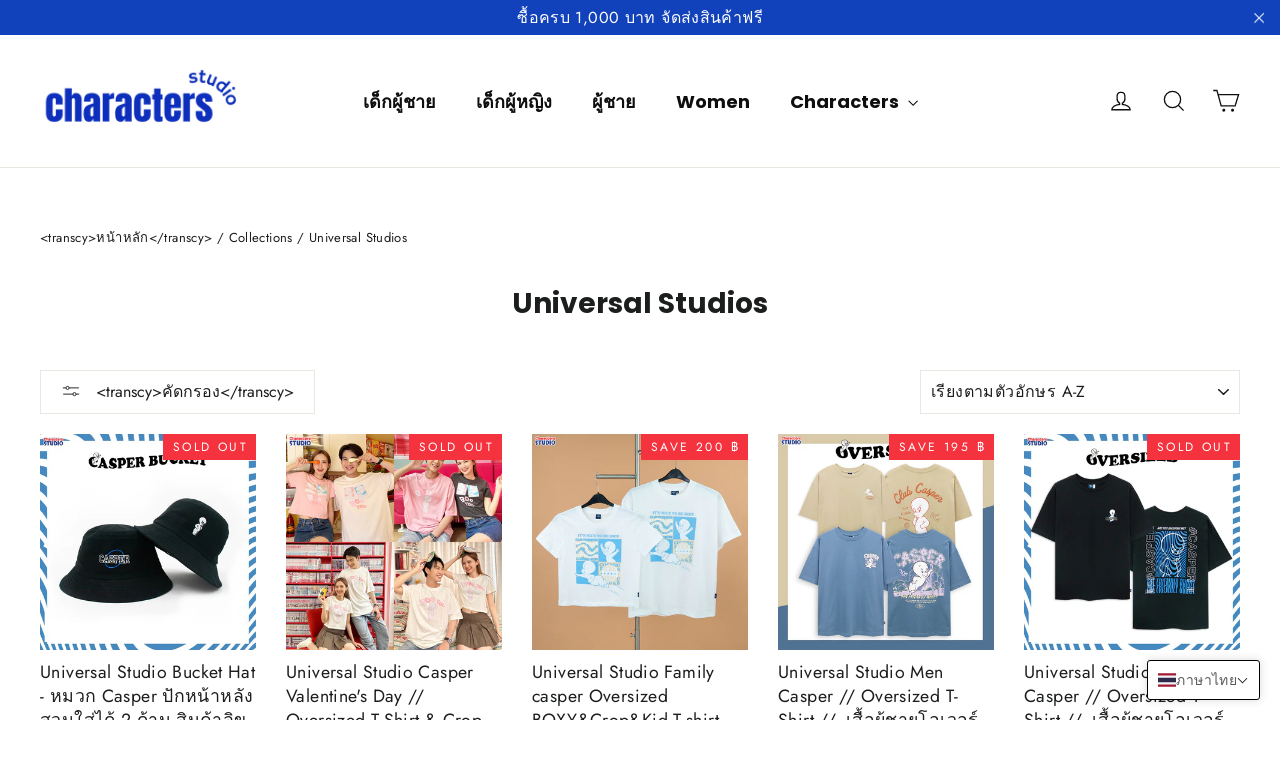

--- FILE ---
content_type: text/html; charset=utf-8
request_url: https://charactersstudio.com/th/collections/vendors?q=Universal%20Studios
body_size: 25287
content:
<!doctype html>
<html class="no-js" lang="th" dir="ltr">
<head>
  <meta charset="utf-8">
  <meta http-equiv="X-UA-Compatible" content="IE=edge,chrome=1">
  <meta name="viewport" content="width=device-width,initial-scale=1">
  <meta name="theme-color" content="#f5333f">
  <link rel="canonical" href="https://charactersstudio.com/th/collections/vendors?q=universal+studios">
  <link rel="preconnect" href="https://cdn.shopify.com">
  <link rel="preconnect" href="https://fonts.shopifycdn.com">
  <link rel="dns-prefetch" href="https://productreviews.shopifycdn.com">
  <link rel="dns-prefetch" href="https://ajax.googleapis.com">
  <link rel="dns-prefetch" href="https://maps.googleapis.com">
  <link rel="dns-prefetch" href="https://maps.gstatic.com"><title>Universal Studios
&ndash; Characters Studio
</title>
<meta property="og:site_name" content="Characters Studio">
  <meta property="og:url" content="https://charactersstudio.com/th/collections/vendors?q=universal+studios">
  <meta property="og:title" content="Universal Studios">
  <meta property="og:type" content="website">
  <meta property="og:description" content="คาแรคเตอร์ สตูดิโอ เป็นร้านค้าออนไลน์ที่จำหน่ายสินค้าลิขสิทธิ์ที่ใหญ่ที่สุดในประเทศไทย เสื้อผ้าเด็กและผู้ใหญ่ ราคาพิเศษ จัดส่งฟรีทั่วประเทศ ช้อปสะดวก ปลอดภัย"><meta name="twitter:site" content="@">
  <meta name="twitter:card" content="summary_large_image">
  <meta name="twitter:title" content="Universal Studios">
  <meta name="twitter:description" content="คาแรคเตอร์ สตูดิโอ เป็นร้านค้าออนไลน์ที่จำหน่ายสินค้าลิขสิทธิ์ที่ใหญ่ที่สุดในประเทศไทย เสื้อผ้าเด็กและผู้ใหญ่ ราคาพิเศษ จัดส่งฟรีทั่วประเทศ ช้อปสะดวก ปลอดภัย">
<style data-shopify>@font-face {
  font-family: Poppins;
  font-weight: 700;
  font-style: normal;
  font-display: swap;
  src: url("//charactersstudio.com/cdn/fonts/poppins/poppins_n7.56758dcf284489feb014a026f3727f2f20a54626.woff2") format("woff2"),
       url("//charactersstudio.com/cdn/fonts/poppins/poppins_n7.f34f55d9b3d3205d2cd6f64955ff4b36f0cfd8da.woff") format("woff");
}

  @font-face {
  font-family: Jost;
  font-weight: 400;
  font-style: normal;
  font-display: swap;
  src: url("//charactersstudio.com/cdn/fonts/jost/jost_n4.d47a1b6347ce4a4c9f437608011273009d91f2b7.woff2") format("woff2"),
       url("//charactersstudio.com/cdn/fonts/jost/jost_n4.791c46290e672b3f85c3d1c651ef2efa3819eadd.woff") format("woff");
}


  @font-face {
  font-family: Jost;
  font-weight: 600;
  font-style: normal;
  font-display: swap;
  src: url("//charactersstudio.com/cdn/fonts/jost/jost_n6.ec1178db7a7515114a2d84e3dd680832b7af8b99.woff2") format("woff2"),
       url("//charactersstudio.com/cdn/fonts/jost/jost_n6.b1178bb6bdd3979fef38e103a3816f6980aeaff9.woff") format("woff");
}

  @font-face {
  font-family: Jost;
  font-weight: 400;
  font-style: italic;
  font-display: swap;
  src: url("//charactersstudio.com/cdn/fonts/jost/jost_i4.b690098389649750ada222b9763d55796c5283a5.woff2") format("woff2"),
       url("//charactersstudio.com/cdn/fonts/jost/jost_i4.fd766415a47e50b9e391ae7ec04e2ae25e7e28b0.woff") format("woff");
}

  @font-face {
  font-family: Jost;
  font-weight: 600;
  font-style: italic;
  font-display: swap;
  src: url("//charactersstudio.com/cdn/fonts/jost/jost_i6.9af7e5f39e3a108c08f24047a4276332d9d7b85e.woff2") format("woff2"),
       url("//charactersstudio.com/cdn/fonts/jost/jost_i6.2bf310262638f998ed206777ce0b9a3b98b6fe92.woff") format("woff");
}

</style><link href="//charactersstudio.com/cdn/shop/t/56/assets/theme.css?v=7203368392650791711698047361" rel="stylesheet" type="text/css" media="all" />
<style data-shopify>:root {
    --typeHeaderPrimary: Poppins;
    --typeHeaderFallback: sans-serif;
    --typeHeaderSize: 28px;
    --typeHeaderWeight: 700;
    --typeHeaderLineHeight: 1.2;
    --typeHeaderSpacing: 0.0em;

    --typeBasePrimary:Jost;
    --typeBaseFallback:sans-serif;
    --typeBaseSize: 15px;
    --typeBaseWeight: 400;
    --typeBaseLineHeight: 1.5;
    --typeBaseSpacing: 0.025em;

    --iconWeight: 3px;
    --iconLinecaps: miter;
  }

  
.collection-hero__content:before,
  .hero__image-wrapper:before,
  .hero__media:before {
    background-image: linear-gradient(to bottom, rgba(0, 0, 0, 0.0) 0%, rgba(0, 0, 0, 0.0) 40%, rgba(0, 0, 0, 0.62) 100%);
  }

  .skrim__item-content .skrim__overlay:after {
    background-image: linear-gradient(to bottom, rgba(0, 0, 0, 0.0) 30%, rgba(0, 0, 0, 0.62) 100%);
  }

  .placeholder-content {
    background-image: linear-gradient(100deg, #ffffff 40%, #f7f7f7 63%, #ffffff 79%);
  }</style><script>
    document.documentElement.className = document.documentElement.className.replace('no-js', 'js');

    window.theme = window.theme || {};
    theme.routes = {
      home: "/th",
      cart: "/th/cart.js",
      cartPage: "/th/cart",
      cartAdd: "/th/cart/add.js",
      cartChange: "/th/cart/change.js",
      search: "/th/search"
    };
    theme.strings = {
      soldOut: "Sold Out",
      unavailable: "Unavailable",
      inStockLabel: "In stock, ready to ship",
      stockLabel: "Low stock - [count] items left",
      willNotShipUntil: "Ready to ship [date]",
      willBeInStockAfter: "Back in stock [date]",
      waitingForStock: "Inventory on the way",
      cartSavings: "คุณกำลังบันทึก [savings]",
      cartEmpty: "รถเข็นของคุณว่างเปล่าในขณะนี้",
      cartTermsConfirmation: "คุณต้องยอมรับข้อกำหนดและเงื่อนไขการขายเพื่อตรวจสอบ",
      searchCollections: "Collections:",
      searchPages: "Pages:",
      searchArticles: "Articles:"
    };
    theme.settings = {
      dynamicVariantsEnable: true,
      cartType: "drawer",
      isCustomerTemplate: false,
      moneyFormat: "{{amount}} \u0026#xe3f;",
      predictiveSearch: true,
      predictiveSearchType: "product",
      quickView: true,
      themeName: 'Motion',
      themeVersion: "8.5.0"
    };
  </script>

  <script>window.performance && window.performance.mark && window.performance.mark('shopify.content_for_header.start');</script><meta name="google-site-verification" content="bwFoStQECNyN0A8FDpv4aSvXcumWAbMbMIQTTrj1UEA">
<meta id="shopify-digital-wallet" name="shopify-digital-wallet" content="/9273710/digital_wallets/dialog">
<link rel="alternate" hreflang="x-default" href="https://charactersstudio.com/collections/vendors?q=Universal+Studios">
<link rel="alternate" hreflang="en" href="https://charactersstudio.com/collections/vendors?q=Universal+Studios">
<link rel="alternate" hreflang="th" href="https://charactersstudio.com/th/collections/vendors?q=Universal+Studios">
<script async="async" src="/checkouts/internal/preloads.js?locale=th-TH"></script>
<script id="shopify-features" type="application/json">{"accessToken":"0e832327a9e08b14bc686da7ff4b84c0","betas":["rich-media-storefront-analytics"],"domain":"charactersstudio.com","predictiveSearch":true,"shopId":9273710,"locale":"th"}</script>
<script>var Shopify = Shopify || {};
Shopify.shop = "characters-studio.myshopify.com";
Shopify.locale = "th";
Shopify.currency = {"active":"THB","rate":"1.0"};
Shopify.country = "TH";
Shopify.theme = {"name":"Motion OS 2.0","id":121503744074,"schema_name":"Motion","schema_version":"8.5.0","theme_store_id":847,"role":"main"};
Shopify.theme.handle = "null";
Shopify.theme.style = {"id":null,"handle":null};
Shopify.cdnHost = "charactersstudio.com/cdn";
Shopify.routes = Shopify.routes || {};
Shopify.routes.root = "/th/";</script>
<script type="module">!function(o){(o.Shopify=o.Shopify||{}).modules=!0}(window);</script>
<script>!function(o){function n(){var o=[];function n(){o.push(Array.prototype.slice.apply(arguments))}return n.q=o,n}var t=o.Shopify=o.Shopify||{};t.loadFeatures=n(),t.autoloadFeatures=n()}(window);</script>
<script id="shop-js-analytics" type="application/json">{"pageType":"collection"}</script>
<script defer="defer" async type="module" src="//charactersstudio.com/cdn/shopifycloud/shop-js/modules/v2/client.init-shop-cart-sync_Bg8Ea2nl.th.esm.js"></script>
<script defer="defer" async type="module" src="//charactersstudio.com/cdn/shopifycloud/shop-js/modules/v2/chunk.common_BjkgBBBH.esm.js"></script>
<script defer="defer" async type="module" src="//charactersstudio.com/cdn/shopifycloud/shop-js/modules/v2/chunk.modal_EdII8D7V.esm.js"></script>
<script type="module">
  await import("//charactersstudio.com/cdn/shopifycloud/shop-js/modules/v2/client.init-shop-cart-sync_Bg8Ea2nl.th.esm.js");
await import("//charactersstudio.com/cdn/shopifycloud/shop-js/modules/v2/chunk.common_BjkgBBBH.esm.js");
await import("//charactersstudio.com/cdn/shopifycloud/shop-js/modules/v2/chunk.modal_EdII8D7V.esm.js");

  window.Shopify.SignInWithShop?.initShopCartSync?.({"fedCMEnabled":true,"windoidEnabled":true});

</script>
<script>(function() {
  var isLoaded = false;
  function asyncLoad() {
    if (isLoaded) return;
    isLoaded = true;
    var urls = ["https:\/\/cks3.amplifiedcdn.com\/ckjs.production.min.js?unique_id=characters-studio.myshopify.com\u0026shop=characters-studio.myshopify.com","https:\/\/ccjs.amplifiedcdn.com\/ccjs.umd.js?unique_id=characters-studio.myshopify.com\u0026shop=characters-studio.myshopify.com"];
    for (var i = 0; i < urls.length; i++) {
      var s = document.createElement('script');
      s.type = 'text/javascript';
      s.async = true;
      s.src = urls[i];
      var x = document.getElementsByTagName('script')[0];
      x.parentNode.insertBefore(s, x);
    }
  };
  if(window.attachEvent) {
    window.attachEvent('onload', asyncLoad);
  } else {
    window.addEventListener('load', asyncLoad, false);
  }
})();</script>
<script id="__st">var __st={"a":9273710,"offset":25200,"reqid":"73543c1c-887e-415e-80e1-8a566b384bf0-1769329452","pageurl":"charactersstudio.com\/th\/collections\/vendors?q=Universal%20Studios","u":"770709d1d63a","p":"vendors"};</script>
<script>window.ShopifyPaypalV4VisibilityTracking = true;</script>
<script id="captcha-bootstrap">!function(){'use strict';const t='contact',e='account',n='new_comment',o=[[t,t],['blogs',n],['comments',n],[t,'customer']],c=[[e,'customer_login'],[e,'guest_login'],[e,'recover_customer_password'],[e,'create_customer']],r=t=>t.map((([t,e])=>`form[action*='/${t}']:not([data-nocaptcha='true']) input[name='form_type'][value='${e}']`)).join(','),a=t=>()=>t?[...document.querySelectorAll(t)].map((t=>t.form)):[];function s(){const t=[...o],e=r(t);return a(e)}const i='password',u='form_key',d=['recaptcha-v3-token','g-recaptcha-response','h-captcha-response',i],f=()=>{try{return window.sessionStorage}catch{return}},m='__shopify_v',_=t=>t.elements[u];function p(t,e,n=!1){try{const o=window.sessionStorage,c=JSON.parse(o.getItem(e)),{data:r}=function(t){const{data:e,action:n}=t;return t[m]||n?{data:e,action:n}:{data:t,action:n}}(c);for(const[e,n]of Object.entries(r))t.elements[e]&&(t.elements[e].value=n);n&&o.removeItem(e)}catch(o){console.error('form repopulation failed',{error:o})}}const l='form_type',E='cptcha';function T(t){t.dataset[E]=!0}const w=window,h=w.document,L='Shopify',v='ce_forms',y='captcha';let A=!1;((t,e)=>{const n=(g='f06e6c50-85a8-45c8-87d0-21a2b65856fe',I='https://cdn.shopify.com/shopifycloud/storefront-forms-hcaptcha/ce_storefront_forms_captcha_hcaptcha.v1.5.2.iife.js',D={infoText:'ป้องกันโดย hCaptcha',privacyText:'ความเป็นส่วนตัว',termsText:'ข้อกำหนด'},(t,e,n)=>{const o=w[L][v],c=o.bindForm;if(c)return c(t,g,e,D).then(n);var r;o.q.push([[t,g,e,D],n]),r=I,A||(h.body.append(Object.assign(h.createElement('script'),{id:'captcha-provider',async:!0,src:r})),A=!0)});var g,I,D;w[L]=w[L]||{},w[L][v]=w[L][v]||{},w[L][v].q=[],w[L][y]=w[L][y]||{},w[L][y].protect=function(t,e){n(t,void 0,e),T(t)},Object.freeze(w[L][y]),function(t,e,n,w,h,L){const[v,y,A,g]=function(t,e,n){const i=e?o:[],u=t?c:[],d=[...i,...u],f=r(d),m=r(i),_=r(d.filter((([t,e])=>n.includes(e))));return[a(f),a(m),a(_),s()]}(w,h,L),I=t=>{const e=t.target;return e instanceof HTMLFormElement?e:e&&e.form},D=t=>v().includes(t);t.addEventListener('submit',(t=>{const e=I(t);if(!e)return;const n=D(e)&&!e.dataset.hcaptchaBound&&!e.dataset.recaptchaBound,o=_(e),c=g().includes(e)&&(!o||!o.value);(n||c)&&t.preventDefault(),c&&!n&&(function(t){try{if(!f())return;!function(t){const e=f();if(!e)return;const n=_(t);if(!n)return;const o=n.value;o&&e.removeItem(o)}(t);const e=Array.from(Array(32),(()=>Math.random().toString(36)[2])).join('');!function(t,e){_(t)||t.append(Object.assign(document.createElement('input'),{type:'hidden',name:u})),t.elements[u].value=e}(t,e),function(t,e){const n=f();if(!n)return;const o=[...t.querySelectorAll(`input[type='${i}']`)].map((({name:t})=>t)),c=[...d,...o],r={};for(const[a,s]of new FormData(t).entries())c.includes(a)||(r[a]=s);n.setItem(e,JSON.stringify({[m]:1,action:t.action,data:r}))}(t,e)}catch(e){console.error('failed to persist form',e)}}(e),e.submit())}));const S=(t,e)=>{t&&!t.dataset[E]&&(n(t,e.some((e=>e===t))),T(t))};for(const o of['focusin','change'])t.addEventListener(o,(t=>{const e=I(t);D(e)&&S(e,y())}));const B=e.get('form_key'),M=e.get(l),P=B&&M;t.addEventListener('DOMContentLoaded',(()=>{const t=y();if(P)for(const e of t)e.elements[l].value===M&&p(e,B);[...new Set([...A(),...v().filter((t=>'true'===t.dataset.shopifyCaptcha))])].forEach((e=>S(e,t)))}))}(h,new URLSearchParams(w.location.search),n,t,e,['guest_login'])})(!0,!1)}();</script>
<script integrity="sha256-4kQ18oKyAcykRKYeNunJcIwy7WH5gtpwJnB7kiuLZ1E=" data-source-attribution="shopify.loadfeatures" defer="defer" src="//charactersstudio.com/cdn/shopifycloud/storefront/assets/storefront/load_feature-a0a9edcb.js" crossorigin="anonymous"></script>
<script data-source-attribution="shopify.dynamic_checkout.dynamic.init">var Shopify=Shopify||{};Shopify.PaymentButton=Shopify.PaymentButton||{isStorefrontPortableWallets:!0,init:function(){window.Shopify.PaymentButton.init=function(){};var t=document.createElement("script");t.src="https://charactersstudio.com/cdn/shopifycloud/portable-wallets/latest/portable-wallets.th.js",t.type="module",document.head.appendChild(t)}};
</script>
<script data-source-attribution="shopify.dynamic_checkout.buyer_consent">
  function portableWalletsHideBuyerConsent(e){var t=document.getElementById("shopify-buyer-consent"),n=document.getElementById("shopify-subscription-policy-button");t&&n&&(t.classList.add("hidden"),t.setAttribute("aria-hidden","true"),n.removeEventListener("click",e))}function portableWalletsShowBuyerConsent(e){var t=document.getElementById("shopify-buyer-consent"),n=document.getElementById("shopify-subscription-policy-button");t&&n&&(t.classList.remove("hidden"),t.removeAttribute("aria-hidden"),n.addEventListener("click",e))}window.Shopify?.PaymentButton&&(window.Shopify.PaymentButton.hideBuyerConsent=portableWalletsHideBuyerConsent,window.Shopify.PaymentButton.showBuyerConsent=portableWalletsShowBuyerConsent);
</script>
<script data-source-attribution="shopify.dynamic_checkout.cart.bootstrap">document.addEventListener("DOMContentLoaded",(function(){function t(){return document.querySelector("shopify-accelerated-checkout-cart, shopify-accelerated-checkout")}if(t())Shopify.PaymentButton.init();else{new MutationObserver((function(e,n){t()&&(Shopify.PaymentButton.init(),n.disconnect())})).observe(document.body,{childList:!0,subtree:!0})}}));
</script>

<script>window.performance && window.performance.mark && window.performance.mark('shopify.content_for_header.end');</script>

  <script src="//charactersstudio.com/cdn/shop/t/56/assets/vendor-scripts-v14.js" defer="defer"></script><script src="//charactersstudio.com/cdn/shop/t/56/assets/theme.js?v=139378879969853942091645669557" defer="defer"></script><!-- "snippets/shogun-head.liquid" was not rendered, the associated app was uninstalled -->
<!-- BEGIN app block: shopify://apps/t-lab-ai-language-translate/blocks/language_switcher/b5b83690-efd4-434d-8c6a-a5cef4019faf --><!-- BEGIN app snippet: switcher_styling -->

<link href="//cdn.shopify.com/extensions/019bb762-7264-7b99-8d86-32684349d784/content-translation-297/assets/advanced-switcher.css" rel="stylesheet" type="text/css" media="all" />

<style>
  .tl-switcher-container.tl-custom-position {
    border-width: 1px;
    border-style: solid;
    border-color: #000000;
    background-color: #ffffff;
  }

  .tl-custom-position.top-right {
    top: 55px;
    right: 20px;
    bottom: auto;
    left: auto;
  }

  .tl-custom-position.top-left {
    top: 55px;
    right: auto;
    bottom: auto;
    left: 20px;
  }

  .tl-custom-position.bottom-left {
    position: fixed;
    top: auto;
    right: auto;
    bottom: 20px;
    left: 20px;
  }

  .tl-custom-position.bottom-right {
    position: fixed;
    top: auto;
    right: 20px;
    bottom: 20px;
    left: auto;
  }

  .tl-custom-position > div {
    font-size: 10px;
    color: #5c5c5c;
  }

  .tl-custom-position .tl-label {
    color: #5c5c5c;
  }

  .tl-dropdown,
  .tl-overlay,
  .tl-options {
    display: none;
  }

  .tl-dropdown.bottom-right,
  .tl-dropdown.bottom-left {
    bottom: 100%;
    top: auto;
  }

  .tl-dropdown.top-right,
  .tl-dropdown.bottom-right {
    right: 0;
    left: auto;
  }

  .tl-options.bottom-right,
  .tl-options.bottom-left {
    bottom: 100%;
    top: auto;
  }

  .tl-options.top-right,
  .tl-options.bottom-right {
    right: 0;
    left: auto;
  }

  div:not(.tl-inner) > .tl-switcher .tl-select,
  div.tl-selections {
    border-width: 0px;
  }

  

  
</style>
<!-- END app snippet -->

<script type="text/template" id="tl-switcher-template">
  <div class="tl-switcher-container hidden bottom-right">
    
        <!-- BEGIN app snippet: language_form --><div class="tl-switcher tl-language"><form method="post" action="/th/localization" id="localization_form" accept-charset="UTF-8" class="shopify-localization-form" enctype="multipart/form-data"><input type="hidden" name="form_type" value="localization" /><input type="hidden" name="utf8" value="✓" /><input type="hidden" name="_method" value="put" /><input type="hidden" name="return_to" value="/th/collections/vendors?q=Universal+Studios" />
    <div class="tl-select">
      
          <img
            class="tl-flag"
            loading="lazy"
            width="20"
            height="18"
            alt="Language switcher country flag for ภาษาไทย"
            src="https://cdn.shopify.com/extensions/019bb762-7264-7b99-8d86-32684349d784/content-translation-297/assets/th.svg"
          >
            <span class="tl-label tl-name">ภาษาไทย</span>
      
    </div>
    <ul class="tl-options bottom-right" role="list">
      
          <li
            class="tl-option "
            data-value="en"
          >
              <img
                class="tl-flag"
                loading="lazy"
                width="20"
                height="18"
                alt="Language dropdown option country flag for English"
                src="https://cdn.shopify.com/extensions/019bb762-7264-7b99-8d86-32684349d784/content-translation-297/assets/gb.svg"
              >
                <span class="tl-label tl-name" for="English">English</span>
          </li>
          <li
            class="tl-option active"
            data-value="th"
          >
              <img
                class="tl-flag"
                loading="lazy"
                width="20"
                height="18"
                alt="Language dropdown option country flag for ภาษาไทย"
                src="https://cdn.shopify.com/extensions/019bb762-7264-7b99-8d86-32684349d784/content-translation-297/assets/th.svg"
              >
                <span class="tl-label tl-name" for="ภาษาไทย">ภาษาไทย</span>
          </li>
      
    </ul>
    <input type="hidden" name="country_code" value="TH">
    <input type="hidden" name="language_code" value="th"></form>
</div>
<!-- END app snippet -->

      
    <!-- BEGIN app snippet: language_form2 --><div class="tl-languages-unwrap" style="display: none;"><form method="post" action="/th/localization" id="localization_form" accept-charset="UTF-8" class="shopify-localization-form" enctype="multipart/form-data"><input type="hidden" name="form_type" value="localization" /><input type="hidden" name="utf8" value="✓" /><input type="hidden" name="_method" value="put" /><input type="hidden" name="return_to" value="/th/collections/vendors?q=Universal+Studios" />
    <ul class="tl-options" role="list">
      
          <li
            class="tl-option "
            data-value="en"
          >
                <span class="tl-label tl-name" for="English">English</span>
          </li>
          <li
            class="tl-option active"
            data-value="th"
          >
                <span class="tl-label tl-name" for="ภาษาไทย">ภาษาไทย</span>
          </li>
      
    </ul>
    <input type="hidden" name="country_code" value="TH">
    <input type="hidden" name="language_code" value="th"></form>
</div>
<!-- END app snippet -->
  </div>
</script>

<!-- BEGIN app snippet: switcher_init_script --><script>
  "use strict";
  (()=>{let s="tlSwitcherReady",l="hidden";function c(i,r,t=0){var e=i.map(function(e){return document.querySelector(e)});if(e.every(function(e){return!!e}))r(e);else{let e=new MutationObserver(function(e,t){var n=i.map(function(e){return document.querySelector(e)});n.every(function(e){return!!e})&&(t.disconnect(),r(n))});e.observe(document.documentElement,{childList:!0,subtree:!0}),0<t&&setTimeout(function(){e.disconnect()},t)}}let a=function(c,a){return function(t){var n=t[0],i=t[1];if(n&&i){var r=n.cloneNode(!0);let e=!1;switch(a){case"before":var o=i.parentElement;o&&(o.insertBefore(r,i),e=!0);break;case"after":o=i.parentElement;o&&(o.insertBefore(r,i.nextSibling),e=!0);break;case"in-element-prepend":o=i.firstChild;i.insertBefore(r,o),e=!0;break;case"in-element":i.appendChild(r),e=!0}e&&(r instanceof HTMLElement&&(r.classList.add(c),r.classList.remove(l)),t=new CustomEvent(s,{detail:{switcherElement:r}}),document.dispatchEvent(t))}}};function r(e){switch(e.switcherPosition){case"header":t=e.switcherPrototypeSelector,i=e.headerRelativePosition,r=e.mobileRefElement,o=e.mobileRelativePosition,(n=e.headerRefElement)&&n.split(",").map(e=>e.trim()).filter(Boolean).forEach(e=>{c([t,e],a("desktop",i),3e3)}),r&&r.split(",").map(e=>e.trim()).filter(Boolean).forEach(e=>{c([t,e],a("mobile",o))});break;case"custom":n=e.switcherPrototypeSelector,(n=document.querySelector(n))&&(n.classList.add("tl-custom-position"),n.classList.remove(l),n=new CustomEvent(s,{detail:{switcherElement:n}}),document.dispatchEvent(n))}var t,n,i,r,o}void 0===window.TranslationLab&&(window.TranslationLab={}),window.TranslationLab.Switcher={configure:function(i){c(["body"],e=>{var t,n=document.getElementById("tl-switcher-template");n&&((t=document.createElement("div")).innerHTML=n.innerHTML,n=t.querySelector(".tl-switcher-container"))&&(t=n.cloneNode(!0),e[0])&&e[0].appendChild(t),r(i)})}}})();
</script><!-- END app snippet -->

<script>
  (function () {

    var enabledShopCurrenciesJson = '[{"name":"Thai Baht","iso_code":"THB","symbol":"฿"}]';
    var availableCountriesJson = '[{"name":"ไทย","iso_code":"TH","currency_code":"THB"}]';

    if (typeof window.TranslationLab === 'undefined') {
      window.TranslationLab = {};
    }

    window.TranslationLab.CurrencySettings = {
      themeMoneyFormat: "{{amount}} \u0026#xe3f;",
      themeMoneyWithCurrencyFormat: "{{amount}} \u0026#xe3f; THB",
      format: 'money_with_currency_format',
      isRtl: false
    };

    window.TranslationLab.switcherSettings = {
      switcherMode: 'language',
      labelType: 'language-name',
      showFlags: true,
      useSwitcherIcon: false,
      imgFileTemplate: 'https://cdn.shopify.com/extensions/019bb762-7264-7b99-8d86-32684349d784/content-translation-297/assets/[country-code].svg',

      isModal: false,

      currencyFormatClass: 'span.money, span.tlab-currency-format, .price-item, .price, .price-sale, .price-compare, .product__price, .product__price--sale, .product__price--old, .jsPrice',
      shopCurrencyCode: "THB" || "THB",

      langCurrencies: null,

      currentLocale: 'th',
      languageList: JSON.parse("[{\r\n\"name\": \"ภาษาอังกฤษ\",\r\n\"endonym_name\": \"English\",\r\n\"iso_code\": \"en\",\r\n\"display_code\": \"en\",\r\n\"primary\": true,\"flag\": \"https:\/\/cdn.shopify.com\/extensions\/019bb762-7264-7b99-8d86-32684349d784\/content-translation-297\/assets\/gb.svg\",\r\n\"region\": null,\r\n\"regions\": null,\r\n\"root_url\": \"\\\/\"\r\n},{\r\n\"name\": \"ภาษาไทย\",\r\n\"endonym_name\": \"ภาษาไทย\",\r\n\"iso_code\": \"th\",\r\n\"display_code\": \"th\",\r\n\"primary\": false,\"flag\": \"https:\/\/cdn.shopify.com\/extensions\/019bb762-7264-7b99-8d86-32684349d784\/content-translation-297\/assets\/th.svg\",\r\n\"region\": null,\r\n\"regions\": null,\r\n\"root_url\": \"\\\/th\"\r\n}]"),

      currentCountry: 'TH',
      availableCountries: JSON.parse(availableCountriesJson),

      enabledShopCurrencies: JSON.parse(enabledShopCurrenciesJson),

      addNoRedirect: false,
      addLanguageCode: false,
    };

    function getShopifyThemeName() {
      if (window.Shopify && window.Shopify.theme && window.Shopify.theme.name) {
        return window.Shopify.theme.name.toLowerCase();
      }
      return null;
    }

    function find(collection, predicate) {
      for (var i = 0; i < collection.length; i++) {
        if (predicate(collection[i])) {
          return collection[i];
        }
      }
      return null;
    }

    function getCurrenciesForLanguage(languageCode, languageCurrencies, defaultCurrencyCode) {
      if (!languageCode || !languageCurrencies) {
        return {
          languageCode: '',
          currencies: [{ code: defaultCurrencyCode }]
        };
      }
      const langCodePart = languageCode.split('-')[0];
      const langCurrencyMapping = find(languageCurrencies, function(x) { return x.languageCode === languageCode || x.languageCode === langCodePart; });
      const defaultCurrenciesForLanguage = {
        languageCode: languageCode,
        currencies: [{ code: defaultCurrencyCode }]
      };
      return langCurrencyMapping ?? defaultCurrenciesForLanguage;
    }

    function findCurrencyForLanguage(langCurrencies, languageCode, currencyCode, defaultCurrencyCode) {
      if (!languageCode) return null
      const langCurrencyMapping = getCurrenciesForLanguage(languageCode, langCurrencies, defaultCurrencyCode);
      if (!currencyCode)  return langCurrencyMapping.currencies[0];
      const currency = find(langCurrencyMapping.currencies, function(currency) { return currency.code === currencyCode; });
      if (!currency) return langCurrencyMapping.currencies[0];
      return currency;
    }

    function getCurrentCurrencyCode(languageCurrencies, language, shopCurrencyCode) {
      const queryParamCurrencyCode = getQueryParam('currency');
      if (queryParamCurrencyCode) {
        window.TranslationLab.currencyCookie.write(queryParamCurrencyCode.toUpperCase());
        deleteQueryParam('currency');
      }

      const savedCurrencyCode = window.TranslationLab.currencyCookie.read() ?? null;
      const currencyForCurrentLanguage = findCurrencyForLanguage(languageCurrencies, language.iso_code, savedCurrencyCode, shopCurrencyCode);
      return currencyForCurrentLanguage ? currencyForCurrentLanguage.code : shopCurrencyCode;
    }

    function getQueryParam(param) {
      const queryString = window.location.search;
      const urlParams = new URLSearchParams(queryString);
      const paramValue = urlParams.get(param);
      return paramValue;
    }

    function deleteQueryParam(param) {
      const url = new URL(window.location.href);
      url.searchParams.delete(param);
      window.history.replaceState({}, '', url.toString());
    }

    window.TranslationLab.currencyCookie = {
        name: 'translation-lab-currency',
        write: function (currency) {
            window.localStorage.setItem(this.name, currency);
        },
        read: function () {
            return window.localStorage.getItem(this.name);
        },
        destroy: function () {
            window.localStorage.removeItem(this.name);
        }
    }

    window.TranslationLab.currencyService = {
      getCurrenciesForLanguage: getCurrenciesForLanguage,
      findCurrencyForLanguage: findCurrencyForLanguage,
      getCurrentCurrencyCode: getCurrentCurrencyCode
    }

    var switcherOptions = {
      shopifyThemeName: getShopifyThemeName(),
      switcherPrototypeSelector: '.tl-switcher-container.hidden',
      switcherPosition: 'custom',
      headerRefElement: '',
      headerRelativePosition: 'in-element-prepend',
      mobileRefElement: '',
      mobileRelativePosition: 'before',
    };

    window.TranslationLab.Switcher.configure(switcherOptions);

  })();
</script>



<script defer="defer" src="https://cdn.shopify.com/extensions/019bb762-7264-7b99-8d86-32684349d784/content-translation-297/assets/advanced-switcher.js" type="text/javascript"></script>


<!-- END app block --><link href="https://monorail-edge.shopifysvc.com" rel="dns-prefetch">
<script>(function(){if ("sendBeacon" in navigator && "performance" in window) {try {var session_token_from_headers = performance.getEntriesByType('navigation')[0].serverTiming.find(x => x.name == '_s').description;} catch {var session_token_from_headers = undefined;}var session_cookie_matches = document.cookie.match(/_shopify_s=([^;]*)/);var session_token_from_cookie = session_cookie_matches && session_cookie_matches.length === 2 ? session_cookie_matches[1] : "";var session_token = session_token_from_headers || session_token_from_cookie || "";function handle_abandonment_event(e) {var entries = performance.getEntries().filter(function(entry) {return /monorail-edge.shopifysvc.com/.test(entry.name);});if (!window.abandonment_tracked && entries.length === 0) {window.abandonment_tracked = true;var currentMs = Date.now();var navigation_start = performance.timing.navigationStart;var payload = {shop_id: 9273710,url: window.location.href,navigation_start,duration: currentMs - navigation_start,session_token,page_type: "collection"};window.navigator.sendBeacon("https://monorail-edge.shopifysvc.com/v1/produce", JSON.stringify({schema_id: "online_store_buyer_site_abandonment/1.1",payload: payload,metadata: {event_created_at_ms: currentMs,event_sent_at_ms: currentMs}}));}}window.addEventListener('pagehide', handle_abandonment_event);}}());</script>
<script id="web-pixels-manager-setup">(function e(e,d,r,n,o){if(void 0===o&&(o={}),!Boolean(null===(a=null===(i=window.Shopify)||void 0===i?void 0:i.analytics)||void 0===a?void 0:a.replayQueue)){var i,a;window.Shopify=window.Shopify||{};var t=window.Shopify;t.analytics=t.analytics||{};var s=t.analytics;s.replayQueue=[],s.publish=function(e,d,r){return s.replayQueue.push([e,d,r]),!0};try{self.performance.mark("wpm:start")}catch(e){}var l=function(){var e={modern:/Edge?\/(1{2}[4-9]|1[2-9]\d|[2-9]\d{2}|\d{4,})\.\d+(\.\d+|)|Firefox\/(1{2}[4-9]|1[2-9]\d|[2-9]\d{2}|\d{4,})\.\d+(\.\d+|)|Chrom(ium|e)\/(9{2}|\d{3,})\.\d+(\.\d+|)|(Maci|X1{2}).+ Version\/(15\.\d+|(1[6-9]|[2-9]\d|\d{3,})\.\d+)([,.]\d+|)( \(\w+\)|)( Mobile\/\w+|) Safari\/|Chrome.+OPR\/(9{2}|\d{3,})\.\d+\.\d+|(CPU[ +]OS|iPhone[ +]OS|CPU[ +]iPhone|CPU IPhone OS|CPU iPad OS)[ +]+(15[._]\d+|(1[6-9]|[2-9]\d|\d{3,})[._]\d+)([._]\d+|)|Android:?[ /-](13[3-9]|1[4-9]\d|[2-9]\d{2}|\d{4,})(\.\d+|)(\.\d+|)|Android.+Firefox\/(13[5-9]|1[4-9]\d|[2-9]\d{2}|\d{4,})\.\d+(\.\d+|)|Android.+Chrom(ium|e)\/(13[3-9]|1[4-9]\d|[2-9]\d{2}|\d{4,})\.\d+(\.\d+|)|SamsungBrowser\/([2-9]\d|\d{3,})\.\d+/,legacy:/Edge?\/(1[6-9]|[2-9]\d|\d{3,})\.\d+(\.\d+|)|Firefox\/(5[4-9]|[6-9]\d|\d{3,})\.\d+(\.\d+|)|Chrom(ium|e)\/(5[1-9]|[6-9]\d|\d{3,})\.\d+(\.\d+|)([\d.]+$|.*Safari\/(?![\d.]+ Edge\/[\d.]+$))|(Maci|X1{2}).+ Version\/(10\.\d+|(1[1-9]|[2-9]\d|\d{3,})\.\d+)([,.]\d+|)( \(\w+\)|)( Mobile\/\w+|) Safari\/|Chrome.+OPR\/(3[89]|[4-9]\d|\d{3,})\.\d+\.\d+|(CPU[ +]OS|iPhone[ +]OS|CPU[ +]iPhone|CPU IPhone OS|CPU iPad OS)[ +]+(10[._]\d+|(1[1-9]|[2-9]\d|\d{3,})[._]\d+)([._]\d+|)|Android:?[ /-](13[3-9]|1[4-9]\d|[2-9]\d{2}|\d{4,})(\.\d+|)(\.\d+|)|Mobile Safari.+OPR\/([89]\d|\d{3,})\.\d+\.\d+|Android.+Firefox\/(13[5-9]|1[4-9]\d|[2-9]\d{2}|\d{4,})\.\d+(\.\d+|)|Android.+Chrom(ium|e)\/(13[3-9]|1[4-9]\d|[2-9]\d{2}|\d{4,})\.\d+(\.\d+|)|Android.+(UC? ?Browser|UCWEB|U3)[ /]?(15\.([5-9]|\d{2,})|(1[6-9]|[2-9]\d|\d{3,})\.\d+)\.\d+|SamsungBrowser\/(5\.\d+|([6-9]|\d{2,})\.\d+)|Android.+MQ{2}Browser\/(14(\.(9|\d{2,})|)|(1[5-9]|[2-9]\d|\d{3,})(\.\d+|))(\.\d+|)|K[Aa][Ii]OS\/(3\.\d+|([4-9]|\d{2,})\.\d+)(\.\d+|)/},d=e.modern,r=e.legacy,n=navigator.userAgent;return n.match(d)?"modern":n.match(r)?"legacy":"unknown"}(),u="modern"===l?"modern":"legacy",c=(null!=n?n:{modern:"",legacy:""})[u],f=function(e){return[e.baseUrl,"/wpm","/b",e.hashVersion,"modern"===e.buildTarget?"m":"l",".js"].join("")}({baseUrl:d,hashVersion:r,buildTarget:u}),m=function(e){var d=e.version,r=e.bundleTarget,n=e.surface,o=e.pageUrl,i=e.monorailEndpoint;return{emit:function(e){var a=e.status,t=e.errorMsg,s=(new Date).getTime(),l=JSON.stringify({metadata:{event_sent_at_ms:s},events:[{schema_id:"web_pixels_manager_load/3.1",payload:{version:d,bundle_target:r,page_url:o,status:a,surface:n,error_msg:t},metadata:{event_created_at_ms:s}}]});if(!i)return console&&console.warn&&console.warn("[Web Pixels Manager] No Monorail endpoint provided, skipping logging."),!1;try{return self.navigator.sendBeacon.bind(self.navigator)(i,l)}catch(e){}var u=new XMLHttpRequest;try{return u.open("POST",i,!0),u.setRequestHeader("Content-Type","text/plain"),u.send(l),!0}catch(e){return console&&console.warn&&console.warn("[Web Pixels Manager] Got an unhandled error while logging to Monorail."),!1}}}}({version:r,bundleTarget:l,surface:e.surface,pageUrl:self.location.href,monorailEndpoint:e.monorailEndpoint});try{o.browserTarget=l,function(e){var d=e.src,r=e.async,n=void 0===r||r,o=e.onload,i=e.onerror,a=e.sri,t=e.scriptDataAttributes,s=void 0===t?{}:t,l=document.createElement("script"),u=document.querySelector("head"),c=document.querySelector("body");if(l.async=n,l.src=d,a&&(l.integrity=a,l.crossOrigin="anonymous"),s)for(var f in s)if(Object.prototype.hasOwnProperty.call(s,f))try{l.dataset[f]=s[f]}catch(e){}if(o&&l.addEventListener("load",o),i&&l.addEventListener("error",i),u)u.appendChild(l);else{if(!c)throw new Error("Did not find a head or body element to append the script");c.appendChild(l)}}({src:f,async:!0,onload:function(){if(!function(){var e,d;return Boolean(null===(d=null===(e=window.Shopify)||void 0===e?void 0:e.analytics)||void 0===d?void 0:d.initialized)}()){var d=window.webPixelsManager.init(e)||void 0;if(d){var r=window.Shopify.analytics;r.replayQueue.forEach((function(e){var r=e[0],n=e[1],o=e[2];d.publishCustomEvent(r,n,o)})),r.replayQueue=[],r.publish=d.publishCustomEvent,r.visitor=d.visitor,r.initialized=!0}}},onerror:function(){return m.emit({status:"failed",errorMsg:"".concat(f," has failed to load")})},sri:function(e){var d=/^sha384-[A-Za-z0-9+/=]+$/;return"string"==typeof e&&d.test(e)}(c)?c:"",scriptDataAttributes:o}),m.emit({status:"loading"})}catch(e){m.emit({status:"failed",errorMsg:(null==e?void 0:e.message)||"Unknown error"})}}})({shopId: 9273710,storefrontBaseUrl: "https://charactersstudio.com",extensionsBaseUrl: "https://extensions.shopifycdn.com/cdn/shopifycloud/web-pixels-manager",monorailEndpoint: "https://monorail-edge.shopifysvc.com/unstable/produce_batch",surface: "storefront-renderer",enabledBetaFlags: ["2dca8a86"],webPixelsConfigList: [{"id":"333480010","configuration":"{\"config\":\"{\\\"pixel_id\\\":\\\"AW-1014578363\\\",\\\"target_country\\\":\\\"TH\\\",\\\"gtag_events\\\":[{\\\"type\\\":\\\"search\\\",\\\"action_label\\\":\\\"AW-1014578363\\\/QhEzCPeOj8EDELv55OMD\\\"},{\\\"type\\\":\\\"begin_checkout\\\",\\\"action_label\\\":\\\"AW-1014578363\\\/PSjkCPSOj8EDELv55OMD\\\"},{\\\"type\\\":\\\"view_item\\\",\\\"action_label\\\":[\\\"AW-1014578363\\\/BWu3CO6Oj8EDELv55OMD\\\",\\\"MC-WRDCYZRJKS\\\"]},{\\\"type\\\":\\\"purchase\\\",\\\"action_label\\\":[\\\"AW-1014578363\\\/IOD-COuOj8EDELv55OMD\\\",\\\"MC-WRDCYZRJKS\\\"]},{\\\"type\\\":\\\"page_view\\\",\\\"action_label\\\":[\\\"AW-1014578363\\\/x91oCOiOj8EDELv55OMD\\\",\\\"MC-WRDCYZRJKS\\\"]},{\\\"type\\\":\\\"add_payment_info\\\",\\\"action_label\\\":\\\"AW-1014578363\\\/QQuVCL2Qj8EDELv55OMD\\\"},{\\\"type\\\":\\\"add_to_cart\\\",\\\"action_label\\\":\\\"AW-1014578363\\\/vC3LCPGOj8EDELv55OMD\\\"}],\\\"enable_monitoring_mode\\\":false}\"}","eventPayloadVersion":"v1","runtimeContext":"OPEN","scriptVersion":"b2a88bafab3e21179ed38636efcd8a93","type":"APP","apiClientId":1780363,"privacyPurposes":[],"dataSharingAdjustments":{"protectedCustomerApprovalScopes":["read_customer_address","read_customer_email","read_customer_name","read_customer_personal_data","read_customer_phone"]}},{"id":"118751306","configuration":"{\"pixel_id\":\"2396812063915005\",\"pixel_type\":\"facebook_pixel\",\"metaapp_system_user_token\":\"-\"}","eventPayloadVersion":"v1","runtimeContext":"OPEN","scriptVersion":"ca16bc87fe92b6042fbaa3acc2fbdaa6","type":"APP","apiClientId":2329312,"privacyPurposes":["ANALYTICS","MARKETING","SALE_OF_DATA"],"dataSharingAdjustments":{"protectedCustomerApprovalScopes":["read_customer_address","read_customer_email","read_customer_name","read_customer_personal_data","read_customer_phone"]}},{"id":"shopify-app-pixel","configuration":"{}","eventPayloadVersion":"v1","runtimeContext":"STRICT","scriptVersion":"0450","apiClientId":"shopify-pixel","type":"APP","privacyPurposes":["ANALYTICS","MARKETING"]},{"id":"shopify-custom-pixel","eventPayloadVersion":"v1","runtimeContext":"LAX","scriptVersion":"0450","apiClientId":"shopify-pixel","type":"CUSTOM","privacyPurposes":["ANALYTICS","MARKETING"]}],isMerchantRequest: false,initData: {"shop":{"name":"Characters Studio","paymentSettings":{"currencyCode":"THB"},"myshopifyDomain":"characters-studio.myshopify.com","countryCode":"TH","storefrontUrl":"https:\/\/charactersstudio.com\/th"},"customer":null,"cart":null,"checkout":null,"productVariants":[],"purchasingCompany":null},},"https://charactersstudio.com/cdn","fcfee988w5aeb613cpc8e4bc33m6693e112",{"modern":"","legacy":""},{"shopId":"9273710","storefrontBaseUrl":"https:\/\/charactersstudio.com","extensionBaseUrl":"https:\/\/extensions.shopifycdn.com\/cdn\/shopifycloud\/web-pixels-manager","surface":"storefront-renderer","enabledBetaFlags":"[\"2dca8a86\"]","isMerchantRequest":"false","hashVersion":"fcfee988w5aeb613cpc8e4bc33m6693e112","publish":"custom","events":"[[\"page_viewed\",{}]]"});</script><script>
  window.ShopifyAnalytics = window.ShopifyAnalytics || {};
  window.ShopifyAnalytics.meta = window.ShopifyAnalytics.meta || {};
  window.ShopifyAnalytics.meta.currency = 'THB';
  var meta = {"page":{"pageType":"vendors","requestId":"73543c1c-887e-415e-80e1-8a566b384bf0-1769329452"}};
  for (var attr in meta) {
    window.ShopifyAnalytics.meta[attr] = meta[attr];
  }
</script>
<script class="analytics">
  (function () {
    var customDocumentWrite = function(content) {
      var jquery = null;

      if (window.jQuery) {
        jquery = window.jQuery;
      } else if (window.Checkout && window.Checkout.$) {
        jquery = window.Checkout.$;
      }

      if (jquery) {
        jquery('body').append(content);
      }
    };

    var hasLoggedConversion = function(token) {
      if (token) {
        return document.cookie.indexOf('loggedConversion=' + token) !== -1;
      }
      return false;
    }

    var setCookieIfConversion = function(token) {
      if (token) {
        var twoMonthsFromNow = new Date(Date.now());
        twoMonthsFromNow.setMonth(twoMonthsFromNow.getMonth() + 2);

        document.cookie = 'loggedConversion=' + token + '; expires=' + twoMonthsFromNow;
      }
    }

    var trekkie = window.ShopifyAnalytics.lib = window.trekkie = window.trekkie || [];
    if (trekkie.integrations) {
      return;
    }
    trekkie.methods = [
      'identify',
      'page',
      'ready',
      'track',
      'trackForm',
      'trackLink'
    ];
    trekkie.factory = function(method) {
      return function() {
        var args = Array.prototype.slice.call(arguments);
        args.unshift(method);
        trekkie.push(args);
        return trekkie;
      };
    };
    for (var i = 0; i < trekkie.methods.length; i++) {
      var key = trekkie.methods[i];
      trekkie[key] = trekkie.factory(key);
    }
    trekkie.load = function(config) {
      trekkie.config = config || {};
      trekkie.config.initialDocumentCookie = document.cookie;
      var first = document.getElementsByTagName('script')[0];
      var script = document.createElement('script');
      script.type = 'text/javascript';
      script.onerror = function(e) {
        var scriptFallback = document.createElement('script');
        scriptFallback.type = 'text/javascript';
        scriptFallback.onerror = function(error) {
                var Monorail = {
      produce: function produce(monorailDomain, schemaId, payload) {
        var currentMs = new Date().getTime();
        var event = {
          schema_id: schemaId,
          payload: payload,
          metadata: {
            event_created_at_ms: currentMs,
            event_sent_at_ms: currentMs
          }
        };
        return Monorail.sendRequest("https://" + monorailDomain + "/v1/produce", JSON.stringify(event));
      },
      sendRequest: function sendRequest(endpointUrl, payload) {
        // Try the sendBeacon API
        if (window && window.navigator && typeof window.navigator.sendBeacon === 'function' && typeof window.Blob === 'function' && !Monorail.isIos12()) {
          var blobData = new window.Blob([payload], {
            type: 'text/plain'
          });

          if (window.navigator.sendBeacon(endpointUrl, blobData)) {
            return true;
          } // sendBeacon was not successful

        } // XHR beacon

        var xhr = new XMLHttpRequest();

        try {
          xhr.open('POST', endpointUrl);
          xhr.setRequestHeader('Content-Type', 'text/plain');
          xhr.send(payload);
        } catch (e) {
          console.log(e);
        }

        return false;
      },
      isIos12: function isIos12() {
        return window.navigator.userAgent.lastIndexOf('iPhone; CPU iPhone OS 12_') !== -1 || window.navigator.userAgent.lastIndexOf('iPad; CPU OS 12_') !== -1;
      }
    };
    Monorail.produce('monorail-edge.shopifysvc.com',
      'trekkie_storefront_load_errors/1.1',
      {shop_id: 9273710,
      theme_id: 121503744074,
      app_name: "storefront",
      context_url: window.location.href,
      source_url: "//charactersstudio.com/cdn/s/trekkie.storefront.8d95595f799fbf7e1d32231b9a28fd43b70c67d3.min.js"});

        };
        scriptFallback.async = true;
        scriptFallback.src = '//charactersstudio.com/cdn/s/trekkie.storefront.8d95595f799fbf7e1d32231b9a28fd43b70c67d3.min.js';
        first.parentNode.insertBefore(scriptFallback, first);
      };
      script.async = true;
      script.src = '//charactersstudio.com/cdn/s/trekkie.storefront.8d95595f799fbf7e1d32231b9a28fd43b70c67d3.min.js';
      first.parentNode.insertBefore(script, first);
    };
    trekkie.load(
      {"Trekkie":{"appName":"storefront","development":false,"defaultAttributes":{"shopId":9273710,"isMerchantRequest":null,"themeId":121503744074,"themeCityHash":"15254742089962958057","contentLanguage":"th","currency":"THB","eventMetadataId":"7045d0dc-3cff-4ca4-8f60-2a28d3ccced4"},"isServerSideCookieWritingEnabled":true,"monorailRegion":"shop_domain","enabledBetaFlags":["65f19447"]},"Session Attribution":{},"S2S":{"facebookCapiEnabled":true,"source":"trekkie-storefront-renderer","apiClientId":580111}}
    );

    var loaded = false;
    trekkie.ready(function() {
      if (loaded) return;
      loaded = true;

      window.ShopifyAnalytics.lib = window.trekkie;

      var originalDocumentWrite = document.write;
      document.write = customDocumentWrite;
      try { window.ShopifyAnalytics.merchantGoogleAnalytics.call(this); } catch(error) {};
      document.write = originalDocumentWrite;

      window.ShopifyAnalytics.lib.page(null,{"pageType":"vendors","requestId":"73543c1c-887e-415e-80e1-8a566b384bf0-1769329452","shopifyEmitted":true});

      var match = window.location.pathname.match(/checkouts\/(.+)\/(thank_you|post_purchase)/)
      var token = match? match[1]: undefined;
      if (!hasLoggedConversion(token)) {
        setCookieIfConversion(token);
        
      }
    });


        var eventsListenerScript = document.createElement('script');
        eventsListenerScript.async = true;
        eventsListenerScript.src = "//charactersstudio.com/cdn/shopifycloud/storefront/assets/shop_events_listener-3da45d37.js";
        document.getElementsByTagName('head')[0].appendChild(eventsListenerScript);

})();</script>
  <script>
  if (!window.ga || (window.ga && typeof window.ga !== 'function')) {
    window.ga = function ga() {
      (window.ga.q = window.ga.q || []).push(arguments);
      if (window.Shopify && window.Shopify.analytics && typeof window.Shopify.analytics.publish === 'function') {
        window.Shopify.analytics.publish("ga_stub_called", {}, {sendTo: "google_osp_migration"});
      }
      console.error("Shopify's Google Analytics stub called with:", Array.from(arguments), "\nSee https://help.shopify.com/manual/promoting-marketing/pixels/pixel-migration#google for more information.");
    };
    if (window.Shopify && window.Shopify.analytics && typeof window.Shopify.analytics.publish === 'function') {
      window.Shopify.analytics.publish("ga_stub_initialized", {}, {sendTo: "google_osp_migration"});
    }
  }
</script>
<script
  defer
  src="https://charactersstudio.com/cdn/shopifycloud/perf-kit/shopify-perf-kit-3.0.4.min.js"
  data-application="storefront-renderer"
  data-shop-id="9273710"
  data-render-region="gcp-us-east1"
  data-page-type="collection"
  data-theme-instance-id="121503744074"
  data-theme-name="Motion"
  data-theme-version="8.5.0"
  data-monorail-region="shop_domain"
  data-resource-timing-sampling-rate="10"
  data-shs="true"
  data-shs-beacon="true"
  data-shs-export-with-fetch="true"
  data-shs-logs-sample-rate="1"
  data-shs-beacon-endpoint="https://charactersstudio.com/api/collect"
></script>
</head>

<body class="template-collection" data-transitions="true" data-type_header_capitalize="false" data-type_base_accent_transform="true" data-type_header_accent_transform="true" data-animate_sections="true" data-animate_underlines="true" data-animate_buttons="true" data-animate_images="true" data-animate_page_transition_style="page-slow-fade" data-type_header_text_alignment="true" data-animate_images_style="zoom-fade">

  
    <script type="text/javascript">window.setTimeout(function() { document.body.className += " loaded"; }, 25);</script>
  

  <a class="in-page-link visually-hidden skip-link" href="#MainContent">Skip to content</a>

  <div id="PageContainer" class="page-container">
    <div class="transition-body"><div id="shopify-section-header" class="shopify-section"><div id="NavDrawer" class="drawer drawer--right">
  <div class="drawer__contents">
    <div class="drawer__fixed-header">
      <div class="drawer__header appear-animation appear-delay-2">
        <div class="drawer__title"></div>
        <div class="drawer__close">
          <button type="button" class="drawer__close-button js-drawer-close">
            <svg aria-hidden="true" focusable="false" role="presentation" class="icon icon-close" viewBox="0 0 64 64"><path d="M19 17.61l27.12 27.13m0-27.12L19 44.74"/></svg>
            <span class="icon__fallback-text">Close menu</span>
          </button>
        </div>
      </div>
    </div>
    <div class="drawer__scrollable">
      <ul class="mobile-nav" role="navigation" aria-label="Primary"> 
 <div class="transcy-switcher-manual hidden transcy-mobile mobile-nav__item"></div><li class="mobile-nav__item appear-animation appear-delay-3"><a href="/th/collections/boy" class="mobile-nav__link">เด็กผู้ชาย</a></li><li class="mobile-nav__item appear-animation appear-delay-4"><a href="/th/collections/girl" class="mobile-nav__link">เด็กผู้หญิง</a></li><li class="mobile-nav__item appear-animation appear-delay-5"><a href="/th/collections/men" class="mobile-nav__link">ผู้ชาย</a></li><li class="mobile-nav__item appear-animation appear-delay-6"><a href="/th/collections/womens-products" class="mobile-nav__link">Women</a></li><li class="mobile-nav__item appear-animation appear-delay-7"><div class="mobile-nav__has-sublist"><a href="/th/collections" class="mobile-nav__link" id="Label-th-collections5">
                    Characters
                  </a>
                  <div class="mobile-nav__toggle">
                    <button type="button" class="collapsible-trigger collapsible--auto-height" aria-controls="Linklist-th-collections5" aria-labelledby="Label-th-collections5"><span class="collapsible-trigger__icon collapsible-trigger__icon--open" role="presentation">
  <svg aria-hidden="true" focusable="false" role="presentation" class="icon icon--wide icon-chevron-down" viewBox="0 0 28 16"><path d="M1.57 1.59l12.76 12.77L27.1 1.59" stroke-width="2" stroke="#000" fill="none" fill-rule="evenodd"/></svg>
</span>
</button>
                  </div></div><div id="Linklist-th-collections5" class="mobile-nav__sublist collapsible-content collapsible-content--all">
                <div class="collapsible-content__inner">
                  <ul class="mobile-nav__sublist"><li class="mobile-nav__item">
                        <div class="mobile-nav__child-item"><a href="/th/collections/marvel" class="mobile-nav__link" id="Sublabel-th-collections-marvel1">
                              Marvel
                            </a></div></li><li class="mobile-nav__item">
                        <div class="mobile-nav__child-item"><a href="/th/collections/universal" class="mobile-nav__link" id="Sublabel-th-collections-universal2">
                              Universal Studios
                            </a></div></li><li class="mobile-nav__item">
                        <div class="mobile-nav__child-item"><a href="/th/collections/disney%E0%B8%94%E0%B8%B4%E0%B8%AA%E0%B8%99%E0%B8%B5%E0%B8%A2%E0%B9%8C" class="mobile-nav__link" id="Sublabel-th-collections-disney-e0-b8-94-e0-b8-b4-e0-b8-aa-e0-b8-99-e0-b8-b5-e0-b8-a2-e0-b9-8c3">
                              Disney
                            </a></div></li><li class="mobile-nav__item">
                        <div class="mobile-nav__child-item"><a href="/th/collections/attack-on-titan" class="mobile-nav__link" id="Sublabel-th-collections-attack-on-titan4">
                              Attack On Titan
                            </a></div></li><li class="mobile-nav__item">
                        <div class="mobile-nav__child-item"><a href="/th/collections/squid-game" class="mobile-nav__link" id="Sublabel-th-collections-squid-game5">
                              Squid Game
                            </a></div></li><li class="mobile-nav__item">
                        <div class="mobile-nav__child-item"><a href="/th/collections/canvas" class="mobile-nav__link" id="Sublabel-th-collections-canvas6">
                              CS Canvas
                            </a></div></li></ul></div>
              </div></li><li class="mobile-nav__item appear-animation appear-delay-8">
              <a href="/th/account/login" class="mobile-nav__link">&lt;transcy&gt;เข้าระบบ&lt;/transcy&gt;</a>
            </li><li class="mobile-nav__spacer"></li>
      </ul>

      <ul class="mobile-nav__social"></ul>
    </div>
  </div>
</div>

  <div id="CartDrawer" class="drawer drawer--right">
    <form id="CartDrawerForm" action="/th/cart" method="post" novalidate class="drawer__contents">
      <div class="drawer__fixed-header">
        <div class="drawer__header appear-animation appear-delay-1">
          <div class="drawer__title">ตะกร้า</div>
          <div class="drawer__close">
            <button type="button" class="drawer__close-button js-drawer-close">
              <svg aria-hidden="true" focusable="false" role="presentation" class="icon icon-close" viewBox="0 0 64 64"><path d="M19 17.61l27.12 27.13m0-27.12L19 44.74"/></svg>
              <span class="icon__fallback-text">ปิดตะกร้า</span>
            </button>
          </div>
        </div>
      </div>

      <div class="drawer__inner">
        <div class="drawer__scrollable">
          <div data-products class="appear-animation appear-delay-2"></div>

          
            <div class="appear-animation appear-delay-3">
              <label for="CartNoteDrawer">หมายเหตุการสั่งซื้อ</label>
              <textarea name="note" class="input-full cart-notes" id="CartNoteDrawer"></textarea>
            </div>
          
        </div>

        <div class="drawer__footer appear-animation appear-delay-4">
          <div data-discounts>
            
          </div>

          <div class="cart__item-sub cart__item-row">
            <div class="cart__subtotal">ยอดรวม</div>
            <div data-subtotal>0.00 &#xe3f;</div>
          </div>

          <div class="cart__item-row cart__savings text-center hide" data-savings></div>

          <div class="cart__item-row text-center ajaxcart__note">
            <small>
              การจัดส่ง ภาษี และรหัสส่วนลดคำนวณเมื่อชำระเงิน<br />
            </small>
          </div>

          
            <div class="cart__item-row cart__terms">
              <input type="checkbox" id="CartTermsDrawer" class="cart__terms-checkbox">
              <label for="CartTermsDrawer">
                
                  ฉันเห็นด้วยกับ <a href='/th/pages/terms-of-service' target='_blank'>ข้อกำหนดและเงื่อนไข</a>
                
              </label>
            </div>
          

          <div class="cart__checkout-wrapper">
            <button type="submit" name="checkout" data-terms-required="true" class="btn cart__checkout">
              เช็คเอาท์
            </button>

            
          </div>
        </div>
      </div>

      <div class="drawer__cart-empty appear-animation appear-delay-2">
        <div class="drawer__scrollable">
          รถเข็นของคุณว่างเปล่าในขณะนี้
        </div>
      </div>
    </form>
  </div>

<style data-shopify>.site-nav__link,
  .site-nav__dropdown-link {
    font-size: 18px;
  }.site-header {
      border-bottom: 1px solid;
      border-bottom-color: #e8e8e1;
    }</style><div data-section-id="header" data-section-type="header">
  <div id="HeaderWrapper" class="header-wrapper"><div class="announcement announcement--closeable announcement--closed"><span class="announcement__text announcement__text--open" data-text="ซื้อครบ-1-000-บาท-จัดส่งสินค้าฟรี">
      ซื้อครบ 1,000 บาท จัดส่งสินค้าฟรี
    </span><button type="button" class="text-link announcement__close">
      <svg aria-hidden="true" focusable="false" role="presentation" class="icon icon-close" viewBox="0 0 64 64"><path d="M19 17.61l27.12 27.13m0-27.12L19 44.74"/></svg>
      <span class="icon__fallback-text">"\u0026lt;transcy\u0026gt;ปิด\u0026lt;\/transcy\u0026gt;"</span>
    </button></div>
<header
      id="SiteHeader"
      class="site-header site-header--heading-style"
      data-sticky="true"
      data-overlay="false">
      <div class="page-width">
        <div
          class="header-layout header-layout--left-center"
          data-logo-align="left"><div class="header-item header-item--logo"><style data-shopify>.header-item--logo,
  .header-layout--left-center .header-item--logo,
  .header-layout--left-center .header-item--icons {
    -webkit-box-flex: 0 1 160px;
    -ms-flex: 0 1 160px;
    flex: 0 1 160px;
  }

  @media only screen and (min-width: 769px) {
    .header-item--logo,
    .header-layout--left-center .header-item--logo,
    .header-layout--left-center .header-item--icons {
      -webkit-box-flex: 0 0 210px;
      -ms-flex: 0 0 210px;
      flex: 0 0 210px;
    }
  }

  .site-header__logo a {
    max-width: 160px;
  }
  .is-light .site-header__logo .logo--inverted {
    max-width: 160px;
  }
  @media only screen and (min-width: 769px) {
    .site-header__logo a {
      max-width: 210px;
    }

    .is-light .site-header__logo .logo--inverted {
      max-width: 210px;
    }
  }</style><div id="LogoContainer" class="h1 site-header__logo" itemscope itemtype="http://schema.org/Organization">
  <a
    href="/th"
    itemprop="url"
    class="site-header__logo-link logo--has-inverted"
    style="padding-top: 33.3406835722161%">
    <img
      class="small--hide"
      src="//charactersstudio.com/cdn/shop/files/CS_logo_banner_120_x_40_cm_210x.png?v=1748316417"
      srcset="//charactersstudio.com/cdn/shop/files/CS_logo_banner_120_x_40_cm_210x.png?v=1748316417 1x, //charactersstudio.com/cdn/shop/files/CS_logo_banner_120_x_40_cm_210x@2x.png?v=1748316417 2x"
      alt="Characters Studio"
      itemprop="logo">
    <img
      class="medium-up--hide"
      src="//charactersstudio.com/cdn/shop/files/CS_logo_banner_120_x_40_cm_160x.png?v=1748316417"
      srcset="//charactersstudio.com/cdn/shop/files/CS_logo_banner_120_x_40_cm_160x.png?v=1748316417 1x, //charactersstudio.com/cdn/shop/files/CS_logo_banner_120_x_40_cm_160x@2x.png?v=1748316417 2x"
      alt="Characters Studio">
  </a><a
      href="/th"
      itemprop="url"
      class="site-header__logo-link logo--inverted"
      style="padding-top: 33.3406835722161%">
      <img
        class="small--hide"
        src="//charactersstudio.com/cdn/shop/files/CS_logo_banner_120_x_40_cm_white_210x.png?v=1748316478"
        srcset="//charactersstudio.com/cdn/shop/files/CS_logo_banner_120_x_40_cm_white_210x.png?v=1748316478 1x, //charactersstudio.com/cdn/shop/files/CS_logo_banner_120_x_40_cm_white_210x@2x.png?v=1748316478 2x"
        alt="Characters Studio"
        itemprop="logo">
      <img
        class="medium-up--hide"
        src="//charactersstudio.com/cdn/shop/files/CS_logo_banner_120_x_40_cm_white_160x.png?v=1748316478"
        srcset="//charactersstudio.com/cdn/shop/files/CS_logo_banner_120_x_40_cm_white_160x.png?v=1748316478 1x, //charactersstudio.com/cdn/shop/files/CS_logo_banner_120_x_40_cm_white_160x@2x.png?v=1748316478 2x"
        alt="Characters Studio">
    </a></div></div><div class="header-item header-item--navigation text-center"><ul
  class="site-nav site-navigation medium-down--hide"
  
    role="navigation" aria-label="Primary"
  ><li
      class="site-nav__item site-nav__expanded-item"
      >

      <a href="/th/collections/boy" class="site-nav__link">
        เด็กผู้ชาย
</a></li><li
      class="site-nav__item site-nav__expanded-item"
      >

      <a href="/th/collections/girl" class="site-nav__link">
        เด็กผู้หญิง
</a></li><li
      class="site-nav__item site-nav__expanded-item"
      >

      <a href="/th/collections/men" class="site-nav__link">
        ผู้ชาย
</a></li><li
      class="site-nav__item site-nav__expanded-item"
      >

      <a href="/th/collections/womens-products" class="site-nav__link">
        Women
</a></li><li
      class="site-nav__item site-nav__expanded-item site-nav--has-dropdown"
      aria-haspopup="true">

      <a href="/th/collections" class="site-nav__link site-nav__link--has-dropdown">
        Characters
<svg aria-hidden="true" focusable="false" role="presentation" class="icon icon--wide icon-chevron-down" viewBox="0 0 28 16"><path d="M1.57 1.59l12.76 12.77L27.1 1.59" stroke-width="2" stroke="#000" fill="none" fill-rule="evenodd"/></svg></a><ul class="site-nav__dropdown text-left"><li class="">
              <a href="/th/collections/marvel" class="site-nav__dropdown-link site-nav__dropdown-link--second-level">
                Marvel
</a></li><li class="">
              <a href="/th/collections/universal" class="site-nav__dropdown-link site-nav__dropdown-link--second-level">
                Universal Studios
</a></li><li class="">
              <a href="/th/collections/disney%E0%B8%94%E0%B8%B4%E0%B8%AA%E0%B8%99%E0%B8%B5%E0%B8%A2%E0%B9%8C" class="site-nav__dropdown-link site-nav__dropdown-link--second-level">
                Disney
</a></li><li class="">
              <a href="/th/collections/attack-on-titan" class="site-nav__dropdown-link site-nav__dropdown-link--second-level">
                Attack On Titan
</a></li><li class="">
              <a href="/th/collections/squid-game" class="site-nav__dropdown-link site-nav__dropdown-link--second-level">
                Squid Game
</a></li><li class="">
              <a href="/th/collections/canvas" class="site-nav__dropdown-link site-nav__dropdown-link--second-level">
                CS Canvas
</a></li></ul></li></ul>
</div><div class="header-item header-item--icons"><div class="site-nav site-nav--icons">
  <div class="site-nav__icons">
    
      <a class="site-nav__link site-nav__link--icon medium-down--hide" href="/th/account">
        <svg aria-hidden="true" focusable="false" role="presentation" class="icon icon-user" viewBox="0 0 64 64"><path d="M35 39.84v-2.53c3.3-1.91 6-6.66 6-11.41 0-7.63 0-13.82-9-13.82s-9 6.19-9 13.82c0 4.75 2.7 9.51 6 11.41v2.53c-10.18.85-18 6-18 12.16h42c0-6.19-7.82-11.31-18-12.16z"/></svg>
        <span class="icon__fallback-text">
          
            &lt;transcy&gt;เข้าระบบ&lt;/transcy&gt;
          
        </span>
      </a>
    

    
      <a href="/th/search" class="site-nav__link site-nav__link--icon js-search-header js-no-transition">
        <svg aria-hidden="true" focusable="false" role="presentation" class="icon icon-search" viewBox="0 0 64 64"><path d="M47.16 28.58A18.58 18.58 0 1 1 28.58 10a18.58 18.58 0 0 1 18.58 18.58zM54 54L41.94 42"/></svg>
        <span class="icon__fallback-text">Search</span>
      </a>
    

    
      <button
        type="button"
        class="site-nav__link site-nav__link--icon js-drawer-open-nav large-up--hide"
        aria-controls="NavDrawer">
        <svg aria-hidden="true" focusable="false" role="presentation" class="icon icon-hamburger" viewBox="0 0 64 64"><path d="M7 15h51M7 32h43M7 49h51"/></svg>
        <span class="icon__fallback-text">Site navigation</span>
      </button>
    

    <a href="/th/cart" class="site-nav__link site-nav__link--icon js-drawer-open-cart js-no-transition" aria-controls="CartDrawer" data-icon="cart">
      <span class="cart-link"><svg aria-hidden="true" focusable="false" role="presentation" class="icon icon-cart" viewBox="0 0 64 64"><path d="M14 17.44h46.79l-7.94 25.61H20.96l-9.65-35.1H3"/><circle cx="27" cy="53" r="2"/><circle cx="47" cy="53" r="2"/></svg><span class="icon__fallback-text">ตะกร้า</span>
        <span class="cart-link__bubble"></span>
      </span>
    </a> 
 <div class="transcy-switcher-manual transcy-desktop hidden"></div>
  </div>
</div>
</div>
        </div></div>
      <div class="site-header__search-container">
        <div class="site-header__search">
          <div class="page-width">
            <form action="/th/search" method="get" id="HeaderSearchForm" class="site-header__search-form" role="search">
              <input type="hidden" name="type" value="product">
              <input type="hidden" name="options[prefix]" value="last">
              <button type="submit" class="text-link site-header__search-btn">
                <svg aria-hidden="true" focusable="false" role="presentation" class="icon icon-search" viewBox="0 0 64 64"><path d="M47.16 28.58A18.58 18.58 0 1 1 28.58 10a18.58 18.58 0 0 1 18.58 18.58zM54 54L41.94 42"/></svg>
                <span class="icon__fallback-text">Search</span>
              </button>
              <input type="search" name="q" value="" placeholder="Search our store" class="site-header__search-input" aria-label="Search our store">
            </form>
            <button type="button" id="SearchClose" class="text-link site-header__search-btn">
              <svg aria-hidden="true" focusable="false" role="presentation" class="icon icon-close" viewBox="0 0 64 64"><path d="M19 17.61l27.12 27.13m0-27.12L19 44.74"/></svg>
              <span class="icon__fallback-text">"Close (esc)"</span>
            </button>
          </div>
        </div><div id="PredictiveWrapper" class="predictive-results hide">
            <div class="page-width">
              <div id="PredictiveResults" class="predictive-result__layout"></div>
              <div class="text-center predictive-results__footer">
                <button type="button" class="btn" data-predictive-search-button>
                  <small>
                    View more
                  </small>
                </button>
              </div>
            </div>
          </div></div>
    </header>
  </div>
</div>
</div><main class="main-content" id="MainContent">
        <div id="shopify-section-template--14362802552906__shogun-helper" class="shopify-section">


<!-- "snippets/shogun-products.liquid" was not rendered, the associated app was uninstalled -->

</div><div id="shopify-section-template--14362802552906__shogun-above" class="shopify-section">




</div><div id="shopify-section-template--14362802552906__main-collection" class="shopify-section"><div
  id="CollectionSection"
  data-section-id="template--14362802552906__main-collection"
  data-section-type="collection-template"
  data-parallax="true"><div class="page-width page-content">


  <nav class="breadcrumb" role="navigation" aria-label="breadcrumbs">
    <a href="/th" title="&lt;transcy&gt;กลับไปหน้าหลัก&lt;/transcy&gt;">&lt;transcy&gt;หน้าหลัก&lt;/transcy&gt;</a>

    
      
        <span class="breadcrumb__divider" aria-hidden="true">/</span>
        <a href="/th/collections">Collections</a>
      

      <span class="breadcrumb__divider" aria-hidden="true">/</span>

      
        <span>Universal Studios</span>
      

    
  </nav>



<div id="CollectionSidebar"><div id="FilterDrawer" class="drawer drawer--left">
  <div class="drawer__contents">
    <div class="drawer__fixed-header">
      <div class="drawer__header appear-animation appear-delay-1">
        <div class="h2 drawer__title">
          &lt;transcy&gt;คัดกรอง&lt;/transcy&gt;
        </div>
        <div class="drawer__close">
          <button type="button" class="drawer__close-button js-drawer-close">
            <svg aria-hidden="true" focusable="false" role="presentation" class="icon icon-close" viewBox="0 0 64 64"><path d="M19 17.61l27.12 27.13m0-27.12L19 44.74"/></svg>
            <span class="icon__fallback-text">Close menu</span>
          </button>
        </div>
      </div>
    </div><div class="drawer__scrollable appear-animation appear-delay-2"><ul class="no-bullets tag-list tag-list--active-tags"></ul>

<form class="filter-form"><div class="collection-sidebar__group--1">
      <div class="collection-sidebar__group"><button
  type="button"
  class="collapsible-trigger collapsible-trigger-btn collapsible--auto-height tag-list__header"
  aria-controls="SidebarDrawer-1-filter-ความพร้อมในการจำหน่าย"
  data-collapsible-id="filter-ความพร้อมในการจำหน่าย">
  ความพร้อมในการจำหน่าย
<span class="collapsible-trigger__icon collapsible-trigger__icon--open" role="presentation">
  <svg aria-hidden="true" focusable="false" role="presentation" class="icon icon--wide icon-chevron-down" viewBox="0 0 28 16"><path d="M1.57 1.59l12.76 12.77L27.1 1.59" stroke-width="2" stroke="#000" fill="none" fill-rule="evenodd"/></svg>
</span>
</button>
<div
          id="SidebarDrawer-1-filter-ความพร้อมในการจำหน่าย"
          class="collapsible-content collapsible-content--sidebar"
          data-collapsible-id="filter-ความพร้อมในการจำหน่าย"
          >
          <div class="collapsible-content__inner"><ul class="no-bullets tag-list"><li class="tag">
                      <label class="text-label">
                        <input
                          type="checkbox"
                          name="filter.v.availability"
                          value="1"
                          ><span class="tag-checkbox"></span>
                          <span class="tag-text">มีในสต็อก</span> (16)</label>
                    </li><li class="tag">
                      <label class="text-label">
                        <input
                          type="checkbox"
                          name="filter.v.availability"
                          value="0"
                          ><span class="tag-checkbox"></span>
                          <span class="tag-text">หมดสต็อก</span> (33)</label>
                    </li></ul></div>
        </div>
      </div>
    </div><div class="collection-sidebar__group--2">
      <div class="collection-sidebar__group"><button
  type="button"
  class="collapsible-trigger collapsible-trigger-btn collapsible--auto-height tag-list__header"
  aria-controls="SidebarDrawer-2-filter-ราคา"
  data-collapsible-id="filter-ราคา">
  ราคา
<span class="collapsible-trigger__icon collapsible-trigger__icon--open" role="presentation">
  <svg aria-hidden="true" focusable="false" role="presentation" class="icon icon--wide icon-chevron-down" viewBox="0 0 28 16"><path d="M1.57 1.59l12.76 12.77L27.1 1.59" stroke-width="2" stroke="#000" fill="none" fill-rule="evenodd"/></svg>
</span>
</button>
<div
          id="SidebarDrawer-2-filter-ราคา"
          class="collapsible-content collapsible-content--sidebar"
          data-collapsible-id="filter-ราคา"
          >
          <div class="collapsible-content__inner">
                
                <div
                  class="price-range"
                  data-min-value=""
                  data-min-name="filter.v.price.gte"
                  data-min=""
                  data-max-value=""
                  data-max-name="filter.v.price.lte"
                  data-max="590.00">
                  <div class="price-range__display-wrapper">
                    <span class="price-range__display-min"></span>
                    <span class="price-range__display-max"></span>
                  </div>
                  <div class="price-range__slider-wrapper">
                    <div class="price-range__slider"></div>
                  </div>
                  <input
                    class="price-range__input price-range__input-min"
                    name="filter.v.price.gte"
                    value=""
                    readonly>
                  <input
                    class="price-range__input price-range__input-max"
                    name="filter.v.price.lte"
                    value=""
                    readonly>
                </div></div>
        </div>
      </div>
    </div></form>
</div>
  </div>
</div>
</div><header class="section-header">
        <h1 class="section-header__title collection-title">
          Universal Studios
        </h1>
      </header>
<div class="collection-filter">
  <div class="grid grid--uniform">

    <div class="grid__item small--one-half medium-up--one-half">
      <button
        id="FilterDrawerTrigger"
        type="button"
        class="collection-filter__item--drawer js-drawer-open-collection-filters btn btn--tertiary"
        aria-controls="FilterDrawer"
      >
        <svg aria-hidden="true" focusable="false" role="presentation" class="icon icon-filter" viewBox="0 0 64 64"><path d="M48 42h10M48 42a5 5 0 1 1-5-5 5 5 0 0 1 5 5zM7 42h31M16 22H6M16 22a5 5 0 1 1 5 5 5 5 0 0 1-5-5zM57 22H26"/></svg>
        &lt;transcy&gt;คัดกรอง&lt;/transcy&gt;
</button>
    </div><div class="grid__item small--one-half medium-up--one-half text-right collection-filter__item--sort"><label for="SortBy" class="hidden-label">&lt;transcy&gt;คัดสรร&lt;/transcy&gt;</label>
        <select name="SortBy" id="SortBy" data-default-sortby="title-ascending">
          <option value="title-ascending" selected="selected">&lt;transcy&gt;คัดสรร&lt;/transcy&gt;</option><option value="manual" >แนะนำ</option><option value="best-selling" >ขายดี</option><option value="title-ascending" selected="selected">เรียงตามตัวอักษร A-Z</option><option value="title-descending" >เรียงตามตัวอักษร Z-A</option><option value="price-ascending" >ราคา จากต่ำไปสูง</option><option value="price-descending" >ราคา จากสูงไปต่ำ</option><option value="created-ascending" >วันที่ จากเก่าไปใหม่</option><option value="created-descending" >วันที่ จากใหม่ไปเก่า</option></select>
      </div></div>
</div>
<div id="CollectionAjaxResult" >
          <div id="CollectionAjaxContent">

            



<div class="grid grid--uniform small--grid--flush"><div class="grid__item grid-product small--one-half medium-up--one-fifth grid-product__has-quick-shop" data-aos="row-of-" data-product-handle="universal-studio-bucket-hat-หมวก-casper-ปักหน้าหลัง-สวมใส่ได้-2-ด้าน-สินค้าลิขสิทธ์แท้100" data-product-id="7907630612554">
  <div class="grid-product__content"><div class="grid-product__tag grid-product__tag--sold-out">
          Sold Out
        </div><div class="quick-product__btn quick-product__btn--not-ready js-modal-open-quick-modal-7907630612554 small--hide">
        <span class="quick-product__label"><transcy>ข้อมูลแบบย่อ</transcy></span>
      </div><a href="/th/collections/vendors/products/universal-studio-bucket-hat-%E0%B8%AB%E0%B8%A1%E0%B8%A7%E0%B8%81-casper-%E0%B8%9B%E0%B8%B1%E0%B8%81%E0%B8%AB%E0%B8%99%E0%B9%89%E0%B8%B2%E0%B8%AB%E0%B8%A5%E0%B8%B1%E0%B8%87-%E0%B8%AA%E0%B8%A7%E0%B8%A1%E0%B9%83%E0%B8%AA%E0%B9%88%E0%B9%84%E0%B8%94%E0%B9%89-2-%E0%B8%94%E0%B9%89%E0%B8%B2%E0%B8%99-%E0%B8%AA%E0%B8%B4%E0%B8%99%E0%B8%84%E0%B9%89%E0%B8%B2%E0%B8%A5%E0%B8%B4%E0%B8%82%E0%B8%AA%E0%B8%B4%E0%B8%97%E0%B8%98%E0%B9%8C%E0%B9%81%E0%B8%97%E0%B9%89100" class="grid-product__link">
      <div class="grid-product__image-mask"><div class="image-wrap"
            style="height: 0; padding-bottom: 100.0%;"
            ><img class="grid-product__image lazyload"
                data-src="//charactersstudio.com/cdn/shop/files/th-11134201-7r98v-lzsjzdv9uso9cc_5af7fbc5-430f-4ed8-9b89-8169a46a9b9b_{width}x.jpg?v=1742451091"
                data-widths="[180, 360, 540, 720, 900, 1080]"
                data-aspectratio="1.0"
                data-sizes="auto"
                alt="">
            <noscript>
              <img class="grid-product__image lazyloaded"
                src="//charactersstudio.com/cdn/shop/files/th-11134201-7r98v-lzsjzdv9uso9cc_5af7fbc5-430f-4ed8-9b89-8169a46a9b9b_400x.jpg?v=1742451091"
                alt="">
            </noscript>
          </div><div class="grid-product__secondary-image small--hide"><img class="lazyload"
                data-src="//charactersstudio.com/cdn/shop/files/th-11134201-7r98w-lzsjzdu5wf415b_c2030952-cc41-4d2c-9bc8-d22514b07194_{width}x.jpg?v=1742451091"
                data-widths="[360, 540, 720, 1000]"
                data-aspectratio="1.0"
                data-sizes="auto"
                alt="Universal Studio Bucket Hat - หมวก Casper ปักหน้าหลัง สวมใส่ได้ 2 ด้าน สินค้าลิขสิทธ์แท้100%">
          </div></div>

      <div class="grid-product__meta">
        <div class="grid-product__title">Universal Studio Bucket Hat - หมวก Casper ปักหน้าหลัง สวมใส่ได้ 2 ด้าน สินค้าลิขสิทธ์แท้100%</div><div class="grid-product__vendor">Universal Studios</div><div class="grid-product__price"><span class="visually-hidden">Regular price</span>
            <span class="grid-product__price--original">790.00 &#xe3f;</span>
            <span class="visually-hidden">&lt;transcy&gt;ราคาเซล&lt;/transcy&gt;</span><span class="sale-price">
              350.00 &#xe3f;
            </span></div>
      </div>
    </a><span class="shopify-product-reviews-badge" data-id="7907630612554"></span></div><div id="QuickShopModal-7907630612554" class="modal modal--square modal--quick-shop" data-product-id="7907630612554">
  <div class="modal__inner">
    <div class="modal__centered">
      <div class="modal__centered-content">
        <div id="QuickShopHolder-universal-studio-bucket-hat-หมวก-casper-ปักหน้าหลัง-สวมใส่ได้-2-ด้าน-สินค้าลิขสิทธ์แท้100"></div>
      </div>

      <button type="button" class="modal__close js-modal-close text-link">
        <svg aria-hidden="true" focusable="false" role="presentation" class="icon icon-close" viewBox="0 0 64 64"><path d="M19 17.61l27.12 27.13m0-27.12L19 44.74"/></svg>
        <span class="icon__fallback-text">"Close (esc)"</span>
      </button>
    </div>
  </div>
</div>
</div>
<div class="grid__item grid-product small--one-half medium-up--one-fifth grid-product__has-quick-shop" data-aos="row-of-" data-product-handle="universal-studio-casper-valentines-day-oversized-t-shirt-crop-เสื้อผู้ชายยูนิเวอร์แซล-สตูดิโอ-โอเวอร์ไซส์และครอปผู้หญิงแคสเปอร์" data-product-id="7471719940170">
  <div class="grid-product__content"><div class="grid-product__tag grid-product__tag--sold-out">
          Sold Out
        </div><div class="quick-product__btn quick-product__btn--not-ready js-modal-open-quick-modal-7471719940170 small--hide">
        <span class="quick-product__label"><transcy>ข้อมูลแบบย่อ</transcy></span>
      </div><a href="/th/collections/vendors/products/universal-studio-casper-valentines-day-oversized-t-shirt-crop-%E0%B9%80%E0%B8%AA%E0%B8%B7%E0%B9%89%E0%B8%AD%E0%B8%9C%E0%B8%B9%E0%B9%89%E0%B8%8A%E0%B8%B2%E0%B8%A2%E0%B8%A2%E0%B8%B9%E0%B8%99%E0%B8%B4%E0%B9%80%E0%B8%A7%E0%B8%AD%E0%B8%A3%E0%B9%8C%E0%B9%81%E0%B8%8B%E0%B8%A5-%E0%B8%AA%E0%B8%95%E0%B8%B9%E0%B8%94%E0%B8%B4%E0%B9%82%E0%B8%AD-%E0%B9%82%E0%B8%AD%E0%B9%80%E0%B8%A7%E0%B8%AD%E0%B8%A3%E0%B9%8C%E0%B9%84%E0%B8%8B%E0%B8%AA%E0%B9%8C%E0%B9%81%E0%B8%A5%E0%B8%B0%E0%B8%84%E0%B8%A3%E0%B8%AD%E0%B8%9B%E0%B8%9C%E0%B8%B9%E0%B9%89%E0%B8%AB%E0%B8%8D%E0%B8%B4%E0%B8%87%E0%B9%81%E0%B8%84%E0%B8%AA%E0%B9%80%E0%B8%9B%E0%B8%AD%E0%B8%A3%E0%B9%8C" class="grid-product__link">
      <div class="grid-product__image-mask"><div class="image-wrap"
            style="height: 0; padding-bottom: 100.0%;"
            ><img class="grid-product__image lazyload"
                data-src="//charactersstudio.com/cdn/shop/files/1x1-5_{width}x.jpg?v=1707204574"
                data-widths="[180, 360, 540, 720, 900, 1080]"
                data-aspectratio="1.0"
                data-sizes="auto"
                alt="">
            <noscript>
              <img class="grid-product__image lazyloaded"
                src="//charactersstudio.com/cdn/shop/files/1x1-5_400x.jpg?v=1707204574"
                alt="">
            </noscript>
          </div><div class="grid-product__secondary-image small--hide"><img class="lazyload"
                data-src="//charactersstudio.com/cdn/shop/files/CPMTS-valentine2-1X1_1_{width}x.jpg?v=1707204575"
                data-widths="[360, 540, 720, 1000]"
                data-aspectratio="1.0"
                data-sizes="auto"
                alt="Universal Studio Casper Valentine's Day  // Oversized T-Shirt & Crop //-  เสื้อผู้ชายยูนิเวอร์แซล สตูดิโอ โอเวอร์ไซส์และครอปผู้หญิงแคสเปอร์">
          </div></div>

      <div class="grid-product__meta">
        <div class="grid-product__title">Universal Studio Casper Valentine's Day  // Oversized T-Shirt & Crop //-  เสื้อผู้ชายยูนิเวอร์แซล สตูดิโอ โอเวอร์ไซส์และครอปผู้หญิงแคสเปอร์</div><div class="grid-product__vendor">Universal Studios</div><div class="grid-product__price"><span >
              <transcy>จากราคา 350.00 &#xe3f;</transcy>
            </span></div>
      </div>
    </a><span class="shopify-product-reviews-badge" data-id="7471719940170"></span></div><div id="QuickShopModal-7471719940170" class="modal modal--square modal--quick-shop" data-product-id="7471719940170">
  <div class="modal__inner">
    <div class="modal__centered">
      <div class="modal__centered-content">
        <div id="QuickShopHolder-universal-studio-casper-valentines-day-oversized-t-shirt-crop-เสื้อผู้ชายยูนิเวอร์แซล-สตูดิโอ-โอเวอร์ไซส์และครอปผู้หญิงแคสเปอร์"></div>
      </div>

      <button type="button" class="modal__close js-modal-close text-link">
        <svg aria-hidden="true" focusable="false" role="presentation" class="icon icon-close" viewBox="0 0 64 64"><path d="M19 17.61l27.12 27.13m0-27.12L19 44.74"/></svg>
        <span class="icon__fallback-text">"Close (esc)"</span>
      </button>
    </div>
  </div>
</div>
</div>
<div class="grid__item grid-product small--one-half medium-up--one-fifth grid-product__has-quick-shop" data-aos="row-of-" data-product-handle="universal-studio-family-casper-oversized-boxy-crop-kid-t-shirt-เสื้อครอบครัว-ยูนิเวอร์แซล-สตูดิโอ-ผีน้อย-แคสเปอร์" data-product-id="7904119390282">
  <div class="grid-product__content"><div class="grid-product__tag grid-product__tag--sale">Save 200 &#xe3f;
          </div><div class="quick-product__btn quick-product__btn--not-ready js-modal-open-quick-modal-7904119390282 small--hide">
        <span class="quick-product__label"><transcy>ข้อมูลแบบย่อ</transcy></span>
      </div><a href="/th/collections/vendors/products/universal-studio-family-casper-oversized-boxy-crop-kid-t-shirt-%E0%B9%80%E0%B8%AA%E0%B8%B7%E0%B9%89%E0%B8%AD%E0%B8%84%E0%B8%A3%E0%B8%AD%E0%B8%9A%E0%B8%84%E0%B8%A3%E0%B8%B1%E0%B8%A7-%E0%B8%A2%E0%B8%B9%E0%B8%99%E0%B8%B4%E0%B9%80%E0%B8%A7%E0%B8%AD%E0%B8%A3%E0%B9%8C%E0%B9%81%E0%B8%8B%E0%B8%A5-%E0%B8%AA%E0%B8%95%E0%B8%B9%E0%B8%94%E0%B8%B4%E0%B9%82%E0%B8%AD-%E0%B8%9C%E0%B8%B5%E0%B8%99%E0%B9%89%E0%B8%AD%E0%B8%A2-%E0%B9%81%E0%B8%84%E0%B8%AA%E0%B9%80%E0%B8%9B%E0%B8%AD%E0%B8%A3%E0%B9%8C" class="grid-product__link">
      <div class="grid-product__image-mask"><div class="image-wrap"
            style="height: 0; padding-bottom: 100.0%;"
            ><img class="grid-product__image lazyload"
                data-src="//charactersstudio.com/cdn/shop/files/CPMBX-7073-WH-2_0_{width}x.jpg?v=1741751406"
                data-widths="[180, 360, 540, 720, 900, 1080]"
                data-aspectratio="1.0"
                data-sizes="auto"
                alt="">
            <noscript>
              <img class="grid-product__image lazyloaded"
                src="//charactersstudio.com/cdn/shop/files/CPMBX-7073-WH-2_0_400x.jpg?v=1741751406"
                alt="">
            </noscript>
          </div><div class="grid-product__secondary-image small--hide"><img class="lazyload"
                data-src="//charactersstudio.com/cdn/shop/files/CPMBX-7073-WH-1_0_{width}x.jpg?v=1741751406"
                data-widths="[360, 540, 720, 1000]"
                data-aspectratio="1.0"
                data-sizes="auto"
                alt="Universal Studio Family casper Oversized BOXY&Crop&Kid T-shirt - เสื้อครอบครัว ยูนิเวอร์แซล สตูดิโอ ผีน้อย แคสเปอร์">
          </div></div>

      <div class="grid-product__meta">
        <div class="grid-product__title">Universal Studio Family casper Oversized BOXY&Crop&Kid T-shirt - เสื้อครอบครัว ยูนิเวอร์แซล สตูดิโอ ผีน้อย แคสเปอร์</div><div class="grid-product__vendor">Universal Studios</div><div class="grid-product__price"><span class="visually-hidden">Regular price</span>
            <span class="grid-product__price--original">495.00 &#xe3f;</span>
            <span class="visually-hidden">&lt;transcy&gt;ราคาเซล&lt;/transcy&gt;</span><span class="sale-price">
              <transcy>จากราคา 295.00 &#xe3f;</transcy>
            </span></div>
      </div>
    </a><span class="shopify-product-reviews-badge" data-id="7904119390282"></span></div><div id="QuickShopModal-7904119390282" class="modal modal--square modal--quick-shop" data-product-id="7904119390282">
  <div class="modal__inner">
    <div class="modal__centered">
      <div class="modal__centered-content">
        <div id="QuickShopHolder-universal-studio-family-casper-oversized-boxy-crop-kid-t-shirt-เสื้อครอบครัว-ยูนิเวอร์แซล-สตูดิโอ-ผีน้อย-แคสเปอร์"></div>
      </div>

      <button type="button" class="modal__close js-modal-close text-link">
        <svg aria-hidden="true" focusable="false" role="presentation" class="icon icon-close" viewBox="0 0 64 64"><path d="M19 17.61l27.12 27.13m0-27.12L19 44.74"/></svg>
        <span class="icon__fallback-text">"Close (esc)"</span>
      </button>
    </div>
  </div>
</div>
</div>
<div class="grid__item grid-product small--one-half medium-up--one-fifth grid-product__has-quick-shop" data-aos="row-of-" data-product-handle="universal-studio-men-casper-oversized-t-shirt-เสื้อผู้ชายโอเวอร์ไซส์-ยูนิเวอร์แซล-สตูดิโอ-ผีน้อย-แคสเปอร์" data-product-id="7775846170698">
  <div class="grid-product__content"><div class="grid-product__tag grid-product__tag--sale">Save 195 &#xe3f;
          </div><div class="quick-product__btn quick-product__btn--not-ready js-modal-open-quick-modal-7775846170698 small--hide">
        <span class="quick-product__label"><transcy>ข้อมูลแบบย่อ</transcy></span>
      </div><a href="/th/collections/vendors/products/universal-studio-men-casper-oversized-t-shirt-%E0%B9%80%E0%B8%AA%E0%B8%B7%E0%B9%89%E0%B8%AD%E0%B8%9C%E0%B8%B9%E0%B9%89%E0%B8%8A%E0%B8%B2%E0%B8%A2%E0%B9%82%E0%B8%AD%E0%B9%80%E0%B8%A7%E0%B8%AD%E0%B8%A3%E0%B9%8C%E0%B9%84%E0%B8%8B%E0%B8%AA%E0%B9%8C-%E0%B8%A2%E0%B8%B9%E0%B8%99%E0%B8%B4%E0%B9%80%E0%B8%A7%E0%B8%AD%E0%B8%A3%E0%B9%8C%E0%B9%81%E0%B8%8B%E0%B8%A5-%E0%B8%AA%E0%B8%95%E0%B8%B9%E0%B8%94%E0%B8%B4%E0%B9%82%E0%B8%AD-%E0%B8%9C%E0%B8%B5%E0%B8%99%E0%B9%89%E0%B8%AD%E0%B8%A2-%E0%B9%81%E0%B8%84%E0%B8%AA%E0%B9%80%E0%B8%9B%E0%B8%AD%E0%B8%A3%E0%B9%8C" class="grid-product__link">
      <div class="grid-product__image-mask"><div class="image-wrap"
            style="height: 0; padding-bottom: 100.0%;"
            ><img class="grid-product__image lazyload"
                data-src="//charactersstudio.com/cdn/shop/files/CPMOS-7063-CR-7061-LB_0_{width}x.jpg?v=1724135912"
                data-widths="[180, 360, 540, 720, 900, 1080]"
                data-aspectratio="1.0"
                data-sizes="auto"
                alt="">
            <noscript>
              <img class="grid-product__image lazyloaded"
                src="//charactersstudio.com/cdn/shop/files/CPMOS-7063-CR-7061-LB_0_400x.jpg?v=1724135912"
                alt="">
            </noscript>
          </div><div class="grid-product__secondary-image small--hide"><img class="lazyload"
                data-src="//charactersstudio.com/cdn/shop/files/CPMOS-7061-LB-2_0_{width}x.jpg?v=1724135912"
                data-widths="[360, 540, 720, 1000]"
                data-aspectratio="1.0"
                data-sizes="auto"
                alt="Universal Studio Men Casper // Oversized T-Shirt  //- เสื้อผู้ชายโอเวอร์ไซส์ ยูนิเวอร์แซล สตูดิโอ ผีน้อย แคสเปอร์">
          </div></div>

      <div class="grid-product__meta">
        <div class="grid-product__title">Universal Studio Men Casper // Oversized T-Shirt  //- เสื้อผู้ชายโอเวอร์ไซส์ ยูนิเวอร์แซล สตูดิโอ ผีน้อย แคสเปอร์</div><div class="grid-product__vendor">Universal Studios</div><div class="grid-product__price"><span class="visually-hidden">Regular price</span>
            <span class="grid-product__price--original">590.00 &#xe3f;</span>
            <span class="visually-hidden">&lt;transcy&gt;ราคาเซล&lt;/transcy&gt;</span><span class="sale-price">
              395.00 &#xe3f;
            </span></div>
      </div>
    </a><span class="shopify-product-reviews-badge" data-id="7775846170698"></span></div><div id="QuickShopModal-7775846170698" class="modal modal--square modal--quick-shop" data-product-id="7775846170698">
  <div class="modal__inner">
    <div class="modal__centered">
      <div class="modal__centered-content">
        <div id="QuickShopHolder-universal-studio-men-casper-oversized-t-shirt-เสื้อผู้ชายโอเวอร์ไซส์-ยูนิเวอร์แซล-สตูดิโอ-ผีน้อย-แคสเปอร์"></div>
      </div>

      <button type="button" class="modal__close js-modal-close text-link">
        <svg aria-hidden="true" focusable="false" role="presentation" class="icon icon-close" viewBox="0 0 64 64"><path d="M19 17.61l27.12 27.13m0-27.12L19 44.74"/></svg>
        <span class="icon__fallback-text">"Close (esc)"</span>
      </button>
    </div>
  </div>
</div>
</div>
<div class="grid__item grid-product small--one-half medium-up--one-fifth grid-product__has-quick-shop" data-aos="row-of-" data-product-handle="universal-studio-men-casper-oversized-t-shirt-เสื้อผู้ชายโอเวอร์ไซส์-ยูนิเวอร์แซล-สตูดิโอ-ผีน้อย-แคสเปอร์-1" data-product-id="7777562493002">
  <div class="grid-product__content"><div class="grid-product__tag grid-product__tag--sold-out">
          Sold Out
        </div><div class="quick-product__btn quick-product__btn--not-ready js-modal-open-quick-modal-7777562493002 small--hide">
        <span class="quick-product__label"><transcy>ข้อมูลแบบย่อ</transcy></span>
      </div><a href="/th/collections/vendors/products/universal-studio-men-casper-oversized-t-shirt-%E0%B9%80%E0%B8%AA%E0%B8%B7%E0%B9%89%E0%B8%AD%E0%B8%9C%E0%B8%B9%E0%B9%89%E0%B8%8A%E0%B8%B2%E0%B8%A2%E0%B9%82%E0%B8%AD%E0%B9%80%E0%B8%A7%E0%B8%AD%E0%B8%A3%E0%B9%8C%E0%B9%84%E0%B8%8B%E0%B8%AA%E0%B9%8C-%E0%B8%A2%E0%B8%B9%E0%B8%99%E0%B8%B4%E0%B9%80%E0%B8%A7%E0%B8%AD%E0%B8%A3%E0%B9%8C%E0%B9%81%E0%B8%8B%E0%B8%A5-%E0%B8%AA%E0%B8%95%E0%B8%B9%E0%B8%94%E0%B8%B4%E0%B9%82%E0%B8%AD-%E0%B8%9C%E0%B8%B5%E0%B8%99%E0%B9%89%E0%B8%AD%E0%B8%A2-%E0%B9%81%E0%B8%84%E0%B8%AA%E0%B9%80%E0%B8%9B%E0%B8%AD%E0%B8%A3%E0%B9%8C-1" class="grid-product__link">
      <div class="grid-product__image-mask"><div class="image-wrap"
            style="height: 0; padding-bottom: 100.0%;"
            ><img class="grid-product__image lazyload"
                data-src="//charactersstudio.com/cdn/shop/files/CPMOS-7030-BL-_Final2__0_{width}x.jpg?v=1724661308"
                data-widths="[180, 360, 540, 720, 900, 1080]"
                data-aspectratio="1.0"
                data-sizes="auto"
                alt="">
            <noscript>
              <img class="grid-product__image lazyloaded"
                src="//charactersstudio.com/cdn/shop/files/CPMOS-7030-BL-_Final2__0_400x.jpg?v=1724661308"
                alt="">
            </noscript>
          </div><div class="grid-product__secondary-image small--hide"><img class="lazyload"
                data-src="//charactersstudio.com/cdn/shop/files/CPMOS-7030-BL-3_0_cdbdeabd-78bc-42db-aac1-a5a04cd5c2e8_{width}x.jpg?v=1724661307"
                data-widths="[360, 540, 720, 1000]"
                data-aspectratio="1.0"
                data-sizes="auto"
                alt="Universal Studio Men Casper // Oversized T-Shirt  //- เสื้อผู้ชายโอเวอร์ไซส์ ยูนิเวอร์แซล สตูดิโอ ผีน้อย แคสเปอร์">
          </div></div>

      <div class="grid-product__meta">
        <div class="grid-product__title">Universal Studio Men Casper // Oversized T-Shirt  //- เสื้อผู้ชายโอเวอร์ไซส์ ยูนิเวอร์แซล สตูดิโอ ผีน้อย แคสเปอร์</div><div class="grid-product__vendor">Universal Studios</div><div class="grid-product__price"><span class="visually-hidden">Regular price</span>
            <span class="grid-product__price--original">790.00 &#xe3f;</span>
            <span class="visually-hidden">&lt;transcy&gt;ราคาเซล&lt;/transcy&gt;</span><span class="sale-price">
              395.00 &#xe3f;
            </span></div>
      </div>
    </a><span class="shopify-product-reviews-badge" data-id="7777562493002"></span></div><div id="QuickShopModal-7777562493002" class="modal modal--square modal--quick-shop" data-product-id="7777562493002">
  <div class="modal__inner">
    <div class="modal__centered">
      <div class="modal__centered-content">
        <div id="QuickShopHolder-universal-studio-men-casper-oversized-t-shirt-เสื้อผู้ชายโอเวอร์ไซส์-ยูนิเวอร์แซล-สตูดิโอ-ผีน้อย-แคสเปอร์-1"></div>
      </div>

      <button type="button" class="modal__close js-modal-close text-link">
        <svg aria-hidden="true" focusable="false" role="presentation" class="icon icon-close" viewBox="0 0 64 64"><path d="M19 17.61l27.12 27.13m0-27.12L19 44.74"/></svg>
        <span class="icon__fallback-text">"Close (esc)"</span>
      </button>
    </div>
  </div>
</div>
</div>
<div class="grid__item grid-product small--one-half medium-up--one-fifth grid-product__has-quick-shop" data-aos="row-of-" data-product-handle="universal-studio-men-casper-oversized-t-shirt-cabonite-เสื้อผู้ชายโอเวอร์ไซส์-ยูนิเวอร์แซล-สตูดิโอ-แคสเปอร์" data-product-id="6991908798538">
  <div class="grid-product__content"><div class="grid-product__tag grid-product__tag--custom">
        Premium Casper
      </div><div class="quick-product__btn quick-product__btn--not-ready js-modal-open-quick-modal-6991908798538 small--hide">
        <span class="quick-product__label"><transcy>ข้อมูลแบบย่อ</transcy></span>
      </div><a href="/th/collections/vendors/products/universal-studio-men-casper-oversized-t-shirt-cabonite-%E0%B9%80%E0%B8%AA%E0%B8%B7%E0%B9%89%E0%B8%AD%E0%B8%9C%E0%B8%B9%E0%B9%89%E0%B8%8A%E0%B8%B2%E0%B8%A2%E0%B9%82%E0%B8%AD%E0%B9%80%E0%B8%A7%E0%B8%AD%E0%B8%A3%E0%B9%8C%E0%B9%84%E0%B8%8B%E0%B8%AA%E0%B9%8C-%E0%B8%A2%E0%B8%B9%E0%B8%99%E0%B8%B4%E0%B9%80%E0%B8%A7%E0%B8%AD%E0%B8%A3%E0%B9%8C%E0%B9%81%E0%B8%8B%E0%B8%A5-%E0%B8%AA%E0%B8%95%E0%B8%B9%E0%B8%94%E0%B8%B4%E0%B9%82%E0%B8%AD-%E0%B9%81%E0%B8%84%E0%B8%AA%E0%B9%80%E0%B8%9B%E0%B8%AD%E0%B8%A3%E0%B9%8C" class="grid-product__link">
      <div class="grid-product__image-mask"><div class="image-wrap"
            style="height: 0; padding-bottom: 100.0%;"
            ><img class="grid-product__image lazyload"
                data-src="//charactersstudio.com/cdn/shop/products/AVMTS-9090-WH-6_{width}x.jpg?v=1664945448"
                data-widths="[180, 360, 540, 720, 900, 1080]"
                data-aspectratio="1.0"
                data-sizes="auto"
                alt="">
            <noscript>
              <img class="grid-product__image lazyloaded"
                src="//charactersstudio.com/cdn/shop/products/AVMTS-9090-WH-6_400x.jpg?v=1664945448"
                alt="">
            </noscript>
          </div><div class="grid-product__secondary-image small--hide"><img class="lazyload"
                data-src="//charactersstudio.com/cdn/shop/products/cpmts-7016-wh-2_{width}x.jpg?v=1664945449"
                data-widths="[360, 540, 720, 1000]"
                data-aspectratio="1.0"
                data-sizes="auto"
                alt="Universal Studio Men Casper // Oversized T-Shirt Cabonite  //- เสื้อผู้ชายโอเวอร์ไซส์ ยูนิเวอร์แซล สตูดิโอ แคสเปอร์">
          </div></div>

      <div class="grid-product__meta">
        <div class="grid-product__title">Universal Studio Men Casper // Oversized T-Shirt Cabonite  //- เสื้อผู้ชายโอเวอร์ไซส์ ยูนิเวอร์แซล สตูดิโอ แคสเปอร์</div><div class="grid-product__vendor">Universal Studios</div><div class="grid-product__price"><span class="visually-hidden">Regular price</span>
            <span class="grid-product__price--original">790.00 &#xe3f;</span>
            <span class="visually-hidden">&lt;transcy&gt;ราคาเซล&lt;/transcy&gt;</span><span class="sale-price">
              590.00 &#xe3f;
            </span></div>
      </div>
    </a><span class="shopify-product-reviews-badge" data-id="6991908798538"></span></div><div id="QuickShopModal-6991908798538" class="modal modal--square modal--quick-shop" data-product-id="6991908798538">
  <div class="modal__inner">
    <div class="modal__centered">
      <div class="modal__centered-content">
        <div id="QuickShopHolder-universal-studio-men-casper-oversized-t-shirt-cabonite-เสื้อผู้ชายโอเวอร์ไซส์-ยูนิเวอร์แซล-สตูดิโอ-แคสเปอร์"></div>
      </div>

      <button type="button" class="modal__close js-modal-close text-link">
        <svg aria-hidden="true" focusable="false" role="presentation" class="icon icon-close" viewBox="0 0 64 64"><path d="M19 17.61l27.12 27.13m0-27.12L19 44.74"/></svg>
        <span class="icon__fallback-text">"Close (esc)"</span>
      </button>
    </div>
  </div>
</div>
</div>
<div class="grid__item grid-product small--one-half medium-up--one-fifth grid-product__has-quick-shop" data-aos="row-of-" data-product-handle="universal-studio-men-casper-oversized-t-shirt-cabonite-เสื้อผู้ชายโอเวอร์ไซส์-ยูนิเวอร์แซล-สตูดิโอ-แคสเปอร์-2" data-product-id="7480313905226">
  <div class="grid-product__content"><div class="grid-product__tag grid-product__tag--sale">Save 395 &#xe3f;
          </div><div class="quick-product__btn quick-product__btn--not-ready js-modal-open-quick-modal-7480313905226 small--hide">
        <span class="quick-product__label"><transcy>ข้อมูลแบบย่อ</transcy></span>
      </div><a href="/th/collections/vendors/products/universal-studio-men-casper-oversized-t-shirt-cabonite-%E0%B9%80%E0%B8%AA%E0%B8%B7%E0%B9%89%E0%B8%AD%E0%B8%9C%E0%B8%B9%E0%B9%89%E0%B8%8A%E0%B8%B2%E0%B8%A2%E0%B9%82%E0%B8%AD%E0%B9%80%E0%B8%A7%E0%B8%AD%E0%B8%A3%E0%B9%8C%E0%B9%84%E0%B8%8B%E0%B8%AA%E0%B9%8C-%E0%B8%A2%E0%B8%B9%E0%B8%99%E0%B8%B4%E0%B9%80%E0%B8%A7%E0%B8%AD%E0%B8%A3%E0%B9%8C%E0%B9%81%E0%B8%8B%E0%B8%A5-%E0%B8%AA%E0%B8%95%E0%B8%B9%E0%B8%94%E0%B8%B4%E0%B9%82%E0%B8%AD-%E0%B9%81%E0%B8%84%E0%B8%AA%E0%B9%80%E0%B8%9B%E0%B8%AD%E0%B8%A3%E0%B9%8C-2" class="grid-product__link">
      <div class="grid-product__image-mask"><div class="image-wrap"
            style="height: 0; padding-bottom: 100.0%;"
            ><img class="grid-product__image lazyload"
                data-src="//charactersstudio.com/cdn/shop/files/8_{width}x.png?v=1724661365"
                data-widths="[180, 360, 540, 720, 900, 1080]"
                data-aspectratio="1.0"
                data-sizes="auto"
                alt="">
            <noscript>
              <img class="grid-product__image lazyloaded"
                src="//charactersstudio.com/cdn/shop/files/8_400x.png?v=1724661365"
                alt="">
            </noscript>
          </div><div class="grid-product__secondary-image small--hide"><img class="lazyload"
                data-src="//charactersstudio.com/cdn/shop/files/CPMOS-7046-7045-__0_{width}x.jpg?v=1724661383"
                data-widths="[360, 540, 720, 1000]"
                data-aspectratio="1.0"
                data-sizes="auto"
                alt="Universal Studio Men Casper // Oversized T-Shirt Cabonite  //- เสื้อผู้ชายโอเวอร์ไซส์ ยูนิเวอร์แซล สตูดิโอ แคสเปอร์">
          </div></div>

      <div class="grid-product__meta">
        <div class="grid-product__title">Universal Studio Men Casper // Oversized T-Shirt Cabonite  //- เสื้อผู้ชายโอเวอร์ไซส์ ยูนิเวอร์แซล สตูดิโอ แคสเปอร์</div><div class="grid-product__vendor">Universal Studios</div><div class="grid-product__price"><span class="visually-hidden">Regular price</span>
            <span class="grid-product__price--original">790.00 &#xe3f;</span>
            <span class="visually-hidden">&lt;transcy&gt;ราคาเซล&lt;/transcy&gt;</span><span class="sale-price">
              395.00 &#xe3f;
            </span></div>
      </div>
    </a><span class="shopify-product-reviews-badge" data-id="7480313905226"></span></div><div id="QuickShopModal-7480313905226" class="modal modal--square modal--quick-shop" data-product-id="7480313905226">
  <div class="modal__inner">
    <div class="modal__centered">
      <div class="modal__centered-content">
        <div id="QuickShopHolder-universal-studio-men-casper-oversized-t-shirt-cabonite-เสื้อผู้ชายโอเวอร์ไซส์-ยูนิเวอร์แซล-สตูดิโอ-แคสเปอร์-2"></div>
      </div>

      <button type="button" class="modal__close js-modal-close text-link">
        <svg aria-hidden="true" focusable="false" role="presentation" class="icon icon-close" viewBox="0 0 64 64"><path d="M19 17.61l27.12 27.13m0-27.12L19 44.74"/></svg>
        <span class="icon__fallback-text">"Close (esc)"</span>
      </button>
    </div>
  </div>
</div>
</div>
<div class="grid__item grid-product small--one-half medium-up--one-fifth grid-product__has-quick-shop" data-aos="row-of-" data-product-handle="universal-studio-men-oversized-boxy-crop-women-casper-เสื้อยืดโอเวอร์ไซส์ทรงboxyและเสื้อครอปลาย-ผีน้อย-แคสเปอร์" data-product-id="7907534241866">
  <div class="grid-product__content"><div class="grid-product__tag grid-product__tag--sale">Save 395 &#xe3f;
          </div><div class="quick-product__btn quick-product__btn--not-ready js-modal-open-quick-modal-7907534241866 small--hide">
        <span class="quick-product__label"><transcy>ข้อมูลแบบย่อ</transcy></span>
      </div><a href="/th/collections/vendors/products/universal-studio-men-oversized-boxy-crop-women-casper-%E0%B9%80%E0%B8%AA%E0%B8%B7%E0%B9%89%E0%B8%AD%E0%B8%A2%E0%B8%B7%E0%B8%94%E0%B9%82%E0%B8%AD%E0%B9%80%E0%B8%A7%E0%B8%AD%E0%B8%A3%E0%B9%8C%E0%B9%84%E0%B8%8B%E0%B8%AA%E0%B9%8C%E0%B8%97%E0%B8%A3%E0%B8%87boxy%E0%B9%81%E0%B8%A5%E0%B8%B0%E0%B9%80%E0%B8%AA%E0%B8%B7%E0%B9%89%E0%B8%AD%E0%B8%84%E0%B8%A3%E0%B8%AD%E0%B8%9B%E0%B8%A5%E0%B8%B2%E0%B8%A2-%E0%B8%9C%E0%B8%B5%E0%B8%99%E0%B9%89%E0%B8%AD%E0%B8%A2-%E0%B9%81%E0%B8%84%E0%B8%AA%E0%B9%80%E0%B8%9B%E0%B8%AD%E0%B8%A3%E0%B9%8C" class="grid-product__link">
      <div class="grid-product__image-mask"><div class="image-wrap"
            style="height: 0; padding-bottom: 100.0%;"
            ><img class="grid-product__image lazyload"
                data-src="//charactersstudio.com/cdn/shop/files/CPMBX-7075-_-01_0_{width}x.jpg?v=1742434361"
                data-widths="[180, 360, 540, 720, 900, 1080]"
                data-aspectratio="1.0"
                data-sizes="auto"
                alt="">
            <noscript>
              <img class="grid-product__image lazyloaded"
                src="//charactersstudio.com/cdn/shop/files/CPMBX-7075-_-01_0_400x.jpg?v=1742434361"
                alt="">
            </noscript>
          </div><div class="grid-product__secondary-image small--hide"><img class="lazyload"
                data-src="//charactersstudio.com/cdn/shop/files/CPMBX-7075-BL-1-01_0_{width}x.jpg?v=1742434361"
                data-widths="[360, 540, 720, 1000]"
                data-aspectratio="1.0"
                data-sizes="auto"
                alt="Universal Studio Men Oversized BOXY & Crop Women casper - เสื้อยืดโอเวอร์ไซส์ทรงBOXYและเสื้อครอปลาย ผีน้อย แคสเปอร์">
          </div></div>

      <div class="grid-product__meta">
        <div class="grid-product__title">Universal Studio Men Oversized BOXY & Crop Women casper - เสื้อยืดโอเวอร์ไซส์ทรงBOXYและเสื้อครอปลาย ผีน้อย แคสเปอร์</div><div class="grid-product__vendor">Universal Studios</div><div class="grid-product__price"><span class="visually-hidden">Regular price</span>
            <span class="grid-product__price--original">790.00 &#xe3f;</span>
            <span class="visually-hidden">&lt;transcy&gt;ราคาเซล&lt;/transcy&gt;</span><span class="sale-price">
              395.00 &#xe3f;
            </span></div>
      </div>
    </a><span class="shopify-product-reviews-badge" data-id="7907534241866"></span></div><div id="QuickShopModal-7907534241866" class="modal modal--square modal--quick-shop" data-product-id="7907534241866">
  <div class="modal__inner">
    <div class="modal__centered">
      <div class="modal__centered-content">
        <div id="QuickShopHolder-universal-studio-men-oversized-boxy-crop-women-casper-เสื้อยืดโอเวอร์ไซส์ทรงboxyและเสื้อครอปลาย-ผีน้อย-แคสเปอร์"></div>
      </div>

      <button type="button" class="modal__close js-modal-close text-link">
        <svg aria-hidden="true" focusable="false" role="presentation" class="icon icon-close" viewBox="0 0 64 64"><path d="M19 17.61l27.12 27.13m0-27.12L19 44.74"/></svg>
        <span class="icon__fallback-text">"Close (esc)"</span>
      </button>
    </div>
  </div>
</div>
</div>
<div class="grid__item grid-product small--one-half medium-up--one-fifth grid-product__has-quick-shop" data-aos="row-of-" data-product-handle="universal-studio-men-boy-casper-t-shirt-เสื้อผู้ใหญ่และเด็ก-ยูนิเวอร์แซล-สตูดิโอ-แคสเปอร์" data-product-id="7474856230986">
  <div class="grid-product__content"><div class="grid-product__tag grid-product__tag--sale">Save 245 &#xe3f;
          </div><div class="quick-product__btn quick-product__btn--not-ready js-modal-open-quick-modal-7474856230986 small--hide">
        <span class="quick-product__label"><transcy>ข้อมูลแบบย่อ</transcy></span>
      </div><a href="/th/collections/vendors/products/universal-studio-men-boy-casper-t-shirt-%E0%B9%80%E0%B8%AA%E0%B8%B7%E0%B9%89%E0%B8%AD%E0%B8%9C%E0%B8%B9%E0%B9%89%E0%B9%83%E0%B8%AB%E0%B8%8D%E0%B9%88%E0%B9%81%E0%B8%A5%E0%B8%B0%E0%B9%80%E0%B8%94%E0%B9%87%E0%B8%81-%E0%B8%A2%E0%B8%B9%E0%B8%99%E0%B8%B4%E0%B9%80%E0%B8%A7%E0%B8%AD%E0%B8%A3%E0%B9%8C%E0%B9%81%E0%B8%8B%E0%B8%A5-%E0%B8%AA%E0%B8%95%E0%B8%B9%E0%B8%94%E0%B8%B4%E0%B9%82%E0%B8%AD-%E0%B9%81%E0%B8%84%E0%B8%AA%E0%B9%80%E0%B8%9B%E0%B8%AD%E0%B8%A3%E0%B9%8C" class="grid-product__link">
      <div class="grid-product__image-mask"><div class="image-wrap"
            style="height: 0; padding-bottom: 100.0%;"
            ><img class="grid-product__image lazyload"
                data-src="//charactersstudio.com/cdn/shop/files/casper-1x1_0_{width}x.jpg?v=1723082148"
                data-widths="[180, 360, 540, 720, 900, 1080]"
                data-aspectratio="1.0"
                data-sizes="auto"
                alt="">
            <noscript>
              <img class="grid-product__image lazyloaded"
                src="//charactersstudio.com/cdn/shop/files/casper-1x1_0_400x.jpg?v=1723082148"
                alt="">
            </noscript>
          </div><div class="grid-product__secondary-image small--hide"><img class="lazyload"
                data-src="//charactersstudio.com/cdn/shop/files/CPMTS-7041-NV-_2_0_{width}x.jpg?v=1723082157"
                data-widths="[360, 540, 720, 1000]"
                data-aspectratio="1.0"
                data-sizes="auto"
                alt="Universal Studio Men&Boy Casper T-Shirt - เสื้อผู้ใหญ่และเด็ก ยูนิเวอร์แซล สตูดิโอ แคสเปอร์">
          </div></div>

      <div class="grid-product__meta">
        <div class="grid-product__title">Universal Studio Men&Boy Casper T-Shirt - เสื้อผู้ใหญ่และเด็ก ยูนิเวอร์แซล สตูดิโอ แคสเปอร์</div><div class="grid-product__vendor">Universal Studios</div><div class="grid-product__price"><span class="visually-hidden">Regular price</span>
            <span class="grid-product__price--original">495.00 &#xe3f;</span>
            <span class="visually-hidden">&lt;transcy&gt;ราคาเซล&lt;/transcy&gt;</span><span class="sale-price">
              <transcy>จากราคา 250.00 &#xe3f;</transcy>
            </span></div>
      </div>
    </a><span class="shopify-product-reviews-badge" data-id="7474856230986"></span></div><div id="QuickShopModal-7474856230986" class="modal modal--square modal--quick-shop" data-product-id="7474856230986">
  <div class="modal__inner">
    <div class="modal__centered">
      <div class="modal__centered-content">
        <div id="QuickShopHolder-universal-studio-men-boy-casper-t-shirt-เสื้อผู้ใหญ่และเด็ก-ยูนิเวอร์แซล-สตูดิโอ-แคสเปอร์"></div>
      </div>

      <button type="button" class="modal__close js-modal-close text-link">
        <svg aria-hidden="true" focusable="false" role="presentation" class="icon icon-close" viewBox="0 0 64 64"><path d="M19 17.61l27.12 27.13m0-27.12L19 44.74"/></svg>
        <span class="icon__fallback-text">"Close (esc)"</span>
      </button>
    </div>
  </div>
</div>
</div>
<div class="grid__item grid-product small--one-half medium-up--one-fifth grid-product__has-quick-shop" data-aos="row-of-" data-product-handle="universal-studios-boy-casper-photo-booth-t-shirt-เสื้อยืดเด็กผู้ชายยูนิเวอร์แซล-สตูดิโอ-แคสเปอร์" data-product-id="7058445860938">
  <div class="grid-product__content"><div class="grid-product__tag grid-product__tag--sale">Save 296 &#xe3f;
          </div><div class="quick-product__btn quick-product__btn--not-ready js-modal-open-quick-modal-7058445860938 small--hide">
        <span class="quick-product__label"><transcy>ข้อมูลแบบย่อ</transcy></span>
      </div><a href="/th/collections/vendors/products/universal-studios-boy-casper-photo-booth-t-shirt-%E0%B9%80%E0%B8%AA%E0%B8%B7%E0%B9%89%E0%B8%AD%E0%B8%A2%E0%B8%B7%E0%B8%94%E0%B9%80%E0%B8%94%E0%B9%87%E0%B8%81%E0%B8%9C%E0%B8%B9%E0%B9%89%E0%B8%8A%E0%B8%B2%E0%B8%A2%E0%B8%A2%E0%B8%B9%E0%B8%99%E0%B8%B4%E0%B9%80%E0%B8%A7%E0%B8%AD%E0%B8%A3%E0%B9%8C%E0%B9%81%E0%B8%8B%E0%B8%A5-%E0%B8%AA%E0%B8%95%E0%B8%B9%E0%B8%94%E0%B8%B4%E0%B9%82%E0%B8%AD-%E0%B9%81%E0%B8%84%E0%B8%AA%E0%B9%80%E0%B8%9B%E0%B8%AD%E0%B8%A3%E0%B9%8C" class="grid-product__link">
      <div class="grid-product__image-mask"><div class="image-wrap"
            style="height: 0; padding-bottom: 100.0%;"
            ><img class="grid-product__image lazyload"
                data-src="//charactersstudio.com/cdn/shop/products/shopee-7015-boy_{width}x.jpg?v=1672114994"
                data-widths="[180, 360, 540, 720, 900, 1080]"
                data-aspectratio="1.0"
                data-sizes="auto"
                alt="">
            <noscript>
              <img class="grid-product__image lazyloaded"
                src="//charactersstudio.com/cdn/shop/products/shopee-7015-boy_400x.jpg?v=1672114994"
                alt="">
            </noscript>
          </div><div class="grid-product__secondary-image small--hide"><img class="lazyload"
                data-src="//charactersstudio.com/cdn/shop/products/Untitled-1-2_{width}x.jpg?v=1672114993"
                data-widths="[360, 540, 720, 1000]"
                data-aspectratio="1.0"
                data-sizes="auto"
                alt="Universal Studios Boy Casper Photo Booth T-Shirt - เสื้อยืดเด็กผู้ชายยูนิเวอร์แซล สตูดิโอ แคสเปอร์">
          </div></div>

      <div class="grid-product__meta">
        <div class="grid-product__title">Universal Studios Boy Casper Photo Booth T-Shirt - เสื้อยืดเด็กผู้ชายยูนิเวอร์แซล สตูดิโอ แคสเปอร์</div><div class="grid-product__vendor">Universal Studios</div><div class="grid-product__price"><span class="visually-hidden">Regular price</span>
            <span class="grid-product__price--original">495.00 &#xe3f;</span>
            <span class="visually-hidden">&lt;transcy&gt;ราคาเซล&lt;/transcy&gt;</span><span class="sale-price">
              199.00 &#xe3f;
            </span></div>
      </div>
    </a><span class="shopify-product-reviews-badge" data-id="7058445860938"></span></div><div id="QuickShopModal-7058445860938" class="modal modal--square modal--quick-shop" data-product-id="7058445860938">
  <div class="modal__inner">
    <div class="modal__centered">
      <div class="modal__centered-content">
        <div id="QuickShopHolder-universal-studios-boy-casper-photo-booth-t-shirt-เสื้อยืดเด็กผู้ชายยูนิเวอร์แซล-สตูดิโอ-แคสเปอร์"></div>
      </div>

      <button type="button" class="modal__close js-modal-close text-link">
        <svg aria-hidden="true" focusable="false" role="presentation" class="icon icon-close" viewBox="0 0 64 64"><path d="M19 17.61l27.12 27.13m0-27.12L19 44.74"/></svg>
        <span class="icon__fallback-text">"Close (esc)"</span>
      </button>
    </div>
  </div>
</div>
</div>
<div class="grid__item grid-product small--one-half medium-up--one-fifth grid-product__has-quick-shop" data-aos="row-of-" data-product-handle="universal-studios-boy-jaws-t-shirt-short-เสื้อยืด-กางเกง-เด็กผู้ชาย1-9ปี-ยูนิเวอร์แซล-สตูดิโอ-ลายจอว์สฉลามโจมตี" data-product-id="7934094606410">
  <div class="grid-product__content"><div class="grid-product__tag grid-product__tag--sale">Save 200 &#xe3f;
          </div><div class="quick-product__btn quick-product__btn--not-ready js-modal-open-quick-modal-7934094606410 small--hide">
        <span class="quick-product__label"><transcy>ข้อมูลแบบย่อ</transcy></span>
      </div><a href="/th/collections/vendors/products/universal-studios-boy-jaws-t-shirt-short-%E0%B9%80%E0%B8%AA%E0%B8%B7%E0%B9%89%E0%B8%AD%E0%B8%A2%E0%B8%B7%E0%B8%94-%E0%B8%81%E0%B8%B2%E0%B8%87%E0%B9%80%E0%B8%81%E0%B8%87-%E0%B9%80%E0%B8%94%E0%B9%87%E0%B8%81%E0%B8%9C%E0%B8%B9%E0%B9%89%E0%B8%8A%E0%B8%B2%E0%B8%A21-9%E0%B8%9B%E0%B8%B5-%E0%B8%A2%E0%B8%B9%E0%B8%99%E0%B8%B4%E0%B9%80%E0%B8%A7%E0%B8%AD%E0%B8%A3%E0%B9%8C%E0%B9%81%E0%B8%8B%E0%B8%A5-%E0%B8%AA%E0%B8%95%E0%B8%B9%E0%B8%94%E0%B8%B4%E0%B9%82%E0%B8%AD-%E0%B8%A5%E0%B8%B2%E0%B8%A2%E0%B8%88%E0%B8%AD%E0%B8%A7%E0%B9%8C%E0%B8%AA%E0%B8%89%E0%B8%A5%E0%B8%B2%E0%B8%A1%E0%B9%82%E0%B8%88%E0%B8%A1%E0%B8%95%E0%B8%B5" class="grid-product__link">
      <div class="grid-product__image-mask"><div class="image-wrap"
            style="height: 0; padding-bottom: 100.0%;"
            ><img class="grid-product__image lazyload"
                data-src="//charactersstudio.com/cdn/shop/files/JWBOS-7037-001_1_{width}x.jpg?v=1747813138"
                data-widths="[180, 360, 540, 720, 900, 1080]"
                data-aspectratio="1.0"
                data-sizes="auto"
                alt="">
            <noscript>
              <img class="grid-product__image lazyloaded"
                src="//charactersstudio.com/cdn/shop/files/JWBOS-7037-001_1_400x.jpg?v=1747813138"
                alt="">
            </noscript>
          </div><div class="grid-product__secondary-image small--hide"><img class="lazyload"
                data-src="//charactersstudio.com/cdn/shop/files/JWBOS-7042-BU-001_0_{width}x.png?v=1747813138"
                data-widths="[360, 540, 720, 1000]"
                data-aspectratio="1.0"
                data-sizes="auto"
                alt="Universal Studios Boy Jaws T-Shirt Short -เสื้อยืด กางเกง เด็กผู้ชาย1-9ปี ยูนิเวอร์แซล สตูดิโอ ลายจอว์สฉลามโจมตี">
          </div></div>

      <div class="grid-product__meta">
        <div class="grid-product__title">Universal Studios Boy Jaws T-Shirt Short -เสื้อยืด กางเกง เด็กผู้ชาย1-9ปี ยูนิเวอร์แซล สตูดิโอ ลายจอว์สฉลามโจมตี</div><div class="grid-product__vendor">Universal Studios</div><div class="grid-product__price"><span class="visually-hidden">Regular price</span>
            <span class="grid-product__price--original">495.00 &#xe3f;</span>
            <span class="visually-hidden">&lt;transcy&gt;ราคาเซล&lt;/transcy&gt;</span><span class="sale-price">
              <transcy>จากราคา 295.00 &#xe3f;</transcy>
            </span></div>
      </div>
    </a><span class="shopify-product-reviews-badge" data-id="7934094606410"></span></div><div id="QuickShopModal-7934094606410" class="modal modal--square modal--quick-shop" data-product-id="7934094606410">
  <div class="modal__inner">
    <div class="modal__centered">
      <div class="modal__centered-content">
        <div id="QuickShopHolder-universal-studios-boy-jaws-t-shirt-short-เสื้อยืด-กางเกง-เด็กผู้ชาย1-9ปี-ยูนิเวอร์แซล-สตูดิโอ-ลายจอว์สฉลามโจมตี"></div>
      </div>

      <button type="button" class="modal__close js-modal-close text-link">
        <svg aria-hidden="true" focusable="false" role="presentation" class="icon icon-close" viewBox="0 0 64 64"><path d="M19 17.61l27.12 27.13m0-27.12L19 44.74"/></svg>
        <span class="icon__fallback-text">"Close (esc)"</span>
      </button>
    </div>
  </div>
</div>
</div>
<div class="grid__item grid-product small--one-half medium-up--one-fifth grid-product__has-quick-shop" data-aos="row-of-" data-product-handle="universal-studios-boy-jaws-t-shirt-short-hat-เสื้อยืด-กางเกง-หมวก-เด็กผู้ชาย1-7ปี-ยูนิเวอร์แซล-สตูดิโอ-ลายจอว์สฉลามโจมตี" data-product-id="7330336047178">
  <div class="grid-product__content"><div class="grid-product__tag grid-product__tag--sold-out">
          Sold Out
        </div><div class="quick-product__btn quick-product__btn--not-ready js-modal-open-quick-modal-7330336047178 small--hide">
        <span class="quick-product__label"><transcy>ข้อมูลแบบย่อ</transcy></span>
      </div><a href="/th/collections/vendors/products/universal-studios-boy-jaws-t-shirt-short-hat-%E0%B9%80%E0%B8%AA%E0%B8%B7%E0%B9%89%E0%B8%AD%E0%B8%A2%E0%B8%B7%E0%B8%94-%E0%B8%81%E0%B8%B2%E0%B8%87%E0%B9%80%E0%B8%81%E0%B8%87-%E0%B8%AB%E0%B8%A1%E0%B8%A7%E0%B8%81-%E0%B9%80%E0%B8%94%E0%B9%87%E0%B8%81%E0%B8%9C%E0%B8%B9%E0%B9%89%E0%B8%8A%E0%B8%B2%E0%B8%A21-7%E0%B8%9B%E0%B8%B5-%E0%B8%A2%E0%B8%B9%E0%B8%99%E0%B8%B4%E0%B9%80%E0%B8%A7%E0%B8%AD%E0%B8%A3%E0%B9%8C%E0%B9%81%E0%B8%8B%E0%B8%A5-%E0%B8%AA%E0%B8%95%E0%B8%B9%E0%B8%94%E0%B8%B4%E0%B9%82%E0%B8%AD-%E0%B8%A5%E0%B8%B2%E0%B8%A2%E0%B8%88%E0%B8%AD%E0%B8%A7%E0%B9%8C%E0%B8%AA%E0%B8%89%E0%B8%A5%E0%B8%B2%E0%B8%A1%E0%B9%82%E0%B8%88%E0%B8%A1%E0%B8%95%E0%B8%B5" class="grid-product__link">
      <div class="grid-product__image-mask"><div class="image-wrap"
            style="height: 0; padding-bottom: 100.0%;"
            ><img class="grid-product__image lazyload"
                data-src="//charactersstudio.com/cdn/shop/files/shopee2_0_{width}x.jpg?v=1695781685"
                data-widths="[180, 360, 540, 720, 900, 1080]"
                data-aspectratio="1.0"
                data-sizes="auto"
                alt="">
            <noscript>
              <img class="grid-product__image lazyloaded"
                src="//charactersstudio.com/cdn/shop/files/shopee2_0_400x.jpg?v=1695781685"
                alt="">
            </noscript>
          </div><div class="grid-product__secondary-image small--hide"><img class="lazyload"
                data-src="//charactersstudio.com/cdn/shop/files/JWBTS-0718-BU-_1_0_{width}x.jpg?v=1695781684"
                data-widths="[360, 540, 720, 1000]"
                data-aspectratio="1.0"
                data-sizes="auto"
                alt="Universal Studios Boy Jaws T-Shirt Short Hat -เสื้อยืด กางเกง หมวก เด็กผู้ชาย1-7ปี ยูนิเวอร์แซล สตูดิโอ ลายจอว์สฉลามโจมตี">
          </div></div>

      <div class="grid-product__meta">
        <div class="grid-product__title">Universal Studios Boy Jaws T-Shirt Short Hat -เสื้อยืด กางเกง หมวก เด็กผู้ชาย1-7ปี ยูนิเวอร์แซล สตูดิโอ ลายจอว์สฉลามโจมตี</div><div class="grid-product__vendor">Universal Studios</div><div class="grid-product__price"><span class="visually-hidden">Regular price</span>
            <span class="grid-product__price--original">590.00 &#xe3f;</span>
            <span class="visually-hidden">&lt;transcy&gt;ราคาเซล&lt;/transcy&gt;</span><span class="sale-price">
              350.00 &#xe3f;
            </span></div>
      </div>
    </a><span class="shopify-product-reviews-badge" data-id="7330336047178"></span></div><div id="QuickShopModal-7330336047178" class="modal modal--square modal--quick-shop" data-product-id="7330336047178">
  <div class="modal__inner">
    <div class="modal__centered">
      <div class="modal__centered-content">
        <div id="QuickShopHolder-universal-studios-boy-jaws-t-shirt-short-hat-เสื้อยืด-กางเกง-หมวก-เด็กผู้ชาย1-7ปี-ยูนิเวอร์แซล-สตูดิโอ-ลายจอว์สฉลามโจมตี"></div>
      </div>

      <button type="button" class="modal__close js-modal-close text-link">
        <svg aria-hidden="true" focusable="false" role="presentation" class="icon icon-close" viewBox="0 0 64 64"><path d="M19 17.61l27.12 27.13m0-27.12L19 44.74"/></svg>
        <span class="icon__fallback-text">"Close (esc)"</span>
      </button>
    </div>
  </div>
</div>
</div>
<div class="grid__item grid-product small--one-half medium-up--one-fifth grid-product__has-quick-shop" data-aos="row-of-" data-product-handle="universal-studios-casper-family-men-women-crop-kids-t-shirt-glow-in-the-dark-เสื้อยืดครอบครัวยูนิเวอร์แซล-สตูดิโอ-แคสเปอร์-ผีน้อยน่ารัก-เรืองแสงในที่มืด" data-product-id="7319095214154">
  <div class="grid-product__content"><div class="grid-product__tag grid-product__tag--sold-out">
          Sold Out
        </div><div class="quick-product__btn quick-product__btn--not-ready js-modal-open-quick-modal-7319095214154 small--hide">
        <span class="quick-product__label"><transcy>ข้อมูลแบบย่อ</transcy></span>
      </div><a href="/th/collections/vendors/products/universal-studios-casper-family-men-women-crop-kids-t-shirt-glow-in-the-dark-%E0%B9%80%E0%B8%AA%E0%B8%B7%E0%B9%89%E0%B8%AD%E0%B8%A2%E0%B8%B7%E0%B8%94%E0%B8%84%E0%B8%A3%E0%B8%AD%E0%B8%9A%E0%B8%84%E0%B8%A3%E0%B8%B1%E0%B8%A7%E0%B8%A2%E0%B8%B9%E0%B8%99%E0%B8%B4%E0%B9%80%E0%B8%A7%E0%B8%AD%E0%B8%A3%E0%B9%8C%E0%B9%81%E0%B8%8B%E0%B8%A5-%E0%B8%AA%E0%B8%95%E0%B8%B9%E0%B8%94%E0%B8%B4%E0%B9%82%E0%B8%AD-%E0%B9%81%E0%B8%84%E0%B8%AA%E0%B9%80%E0%B8%9B%E0%B8%AD%E0%B8%A3%E0%B9%8C-%E0%B8%9C%E0%B8%B5%E0%B8%99%E0%B9%89%E0%B8%AD%E0%B8%A2%E0%B8%99%E0%B9%88%E0%B8%B2%E0%B8%A3%E0%B8%B1%E0%B8%81-%E0%B9%80%E0%B8%A3%E0%B8%B7%E0%B8%AD%E0%B8%87%E0%B9%81%E0%B8%AA%E0%B8%87%E0%B9%83%E0%B8%99%E0%B8%97%E0%B8%B5%E0%B9%88%E0%B8%A1%E0%B8%B7%E0%B8%94" class="grid-product__link">
      <div class="grid-product__image-mask"><div class="image-wrap"
            style="height: 0; padding-bottom: 100.0%;"
            ><img class="grid-product__image lazyload"
                data-src="//charactersstudio.com/cdn/shop/files/th-11134207-7r98o-lrmfzgarw4fi6f_{width}x.jpg?v=1723023814"
                data-widths="[180, 360, 540, 720, 900, 1080]"
                data-aspectratio="1.0"
                data-sizes="auto"
                alt="">
            <noscript>
              <img class="grid-product__image lazyloaded"
                src="//charactersstudio.com/cdn/shop/files/th-11134207-7r98o-lrmfzgarw4fi6f_400x.jpg?v=1723023814"
                alt="">
            </noscript>
          </div><div class="grid-product__secondary-image small--hide"><img class="lazyload"
                data-src="//charactersstudio.com/cdn/shop/files/CPWTS-7035-BL-1_0_{width}x.jpg?v=1723023956"
                data-widths="[360, 540, 720, 1000]"
                data-aspectratio="1.0"
                data-sizes="auto"
                alt="Universal Studios Casper Family Men Women Crop & Kids T-Shirt Glow in the dark -เสื้อยืดครอบครัวยูนิเวอร์แซล สตูดิโอ แคสเปอร์ ผีน้อยน่ารัก เรืองแสงในที่มืด">
          </div></div>

      <div class="grid-product__meta">
        <div class="grid-product__title">Universal Studios Casper Family Men Women Crop & Kids T-Shirt Glow in the dark -เสื้อยืดครอบครัวยูนิเวอร์แซล สตูดิโอ แคสเปอร์ ผีน้อยน่ารัก เรืองแสงในที่มืด</div><div class="grid-product__vendor">Universal Studios</div><div class="grid-product__price"><span class="visually-hidden">Regular price</span>
            <span class="grid-product__price--original">495.00 &#xe3f;</span>
            <span class="visually-hidden">&lt;transcy&gt;ราคาเซล&lt;/transcy&gt;</span><span class="sale-price">
              <transcy>จากราคา 229.00 &#xe3f;</transcy>
            </span></div>
      </div>
    </a><span class="shopify-product-reviews-badge" data-id="7319095214154"></span></div><div id="QuickShopModal-7319095214154" class="modal modal--square modal--quick-shop" data-product-id="7319095214154">
  <div class="modal__inner">
    <div class="modal__centered">
      <div class="modal__centered-content">
        <div id="QuickShopHolder-universal-studios-casper-family-men-women-crop-kids-t-shirt-glow-in-the-dark-เสื้อยืดครอบครัวยูนิเวอร์แซล-สตูดิโอ-แคสเปอร์-ผีน้อยน่ารัก-เรืองแสงในที่มืด"></div>
      </div>

      <button type="button" class="modal__close js-modal-close text-link">
        <svg aria-hidden="true" focusable="false" role="presentation" class="icon icon-close" viewBox="0 0 64 64"><path d="M19 17.61l27.12 27.13m0-27.12L19 44.74"/></svg>
        <span class="icon__fallback-text">"Close (esc)"</span>
      </button>
    </div>
  </div>
</div>
</div>
<div class="grid__item grid-product small--one-half medium-up--one-fifth grid-product__has-quick-shop" data-aos="row-of-" data-product-handle="universal-studios-chucky-oversized-t-shirt-เสื้อยืดโอเวอร์ไซส์ผู้ใหญ่-ยูนิเวอร์แซล-สตูดิโอ-ชัคกี้-งานปัก" data-product-id="7887582527562">
  <div class="grid-product__content"><div class="grid-product__tag grid-product__tag--sale">Save 395 &#xe3f;
          </div><div class="quick-product__btn quick-product__btn--not-ready js-modal-open-quick-modal-7887582527562 small--hide">
        <span class="quick-product__label"><transcy>ข้อมูลแบบย่อ</transcy></span>
      </div><a href="/th/collections/vendors/products/universal-studios-chucky-oversized-t-shirt-%E0%B9%80%E0%B8%AA%E0%B8%B7%E0%B9%89%E0%B8%AD%E0%B8%A2%E0%B8%B7%E0%B8%94%E0%B9%82%E0%B8%AD%E0%B9%80%E0%B8%A7%E0%B8%AD%E0%B8%A3%E0%B9%8C%E0%B9%84%E0%B8%8B%E0%B8%AA%E0%B9%8C%E0%B8%9C%E0%B8%B9%E0%B9%89%E0%B9%83%E0%B8%AB%E0%B8%8D%E0%B9%88-%E0%B8%A2%E0%B8%B9%E0%B8%99%E0%B8%B4%E0%B9%80%E0%B8%A7%E0%B8%AD%E0%B8%A3%E0%B9%8C%E0%B9%81%E0%B8%8B%E0%B8%A5-%E0%B8%AA%E0%B8%95%E0%B8%B9%E0%B8%94%E0%B8%B4%E0%B9%82%E0%B8%AD-%E0%B8%8A%E0%B8%B1%E0%B8%84%E0%B8%81%E0%B8%B5%E0%B9%89-%E0%B8%87%E0%B8%B2%E0%B8%99%E0%B8%9B%E0%B8%B1%E0%B8%81" class="grid-product__link">
      <div class="grid-product__image-mask"><div class="image-wrap"
            style="height: 0; padding-bottom: 100.0%;"
            ><img class="grid-product__image lazyload"
                data-src="//charactersstudio.com/cdn/shop/files/CKMOS-7024-__0_{width}x.jpg?v=1738996033"
                data-widths="[180, 360, 540, 720, 900, 1080]"
                data-aspectratio="1.0"
                data-sizes="auto"
                alt="">
            <noscript>
              <img class="grid-product__image lazyloaded"
                src="//charactersstudio.com/cdn/shop/files/CKMOS-7024-__0_400x.jpg?v=1738996033"
                alt="">
            </noscript>
          </div><div class="grid-product__secondary-image small--hide"><img class="lazyload"
                data-src="//charactersstudio.com/cdn/shop/files/CKMOS-7024-1_0_{width}x.jpg?v=1738996033"
                data-widths="[360, 540, 720, 1000]"
                data-aspectratio="1.0"
                data-sizes="auto"
                alt="Universal Studios Chucky //Oversized T-Shirt // - เสื้อยืดโอเวอร์ไซส์ผู้ใหญ่ ยูนิเวอร์แซล สตูดิโอ ชัคกี้ งานปัก">
          </div></div>

      <div class="grid-product__meta">
        <div class="grid-product__title">Universal Studios Chucky //Oversized T-Shirt // - เสื้อยืดโอเวอร์ไซส์ผู้ใหญ่ ยูนิเวอร์แซล สตูดิโอ ชัคกี้ งานปัก</div><div class="grid-product__vendor">Universal Studios</div><div class="grid-product__price"><span class="visually-hidden">Regular price</span>
            <span class="grid-product__price--original">790.00 &#xe3f;</span>
            <span class="visually-hidden">&lt;transcy&gt;ราคาเซล&lt;/transcy&gt;</span><span class="sale-price">
              395.00 &#xe3f;
            </span></div>
      </div>
    </a><span class="shopify-product-reviews-badge" data-id="7887582527562"></span></div><div id="QuickShopModal-7887582527562" class="modal modal--square modal--quick-shop" data-product-id="7887582527562">
  <div class="modal__inner">
    <div class="modal__centered">
      <div class="modal__centered-content">
        <div id="QuickShopHolder-universal-studios-chucky-oversized-t-shirt-เสื้อยืดโอเวอร์ไซส์ผู้ใหญ่-ยูนิเวอร์แซล-สตูดิโอ-ชัคกี้-งานปัก"></div>
      </div>

      <button type="button" class="modal__close js-modal-close text-link">
        <svg aria-hidden="true" focusable="false" role="presentation" class="icon icon-close" viewBox="0 0 64 64"><path d="M19 17.61l27.12 27.13m0-27.12L19 44.74"/></svg>
        <span class="icon__fallback-text">"Close (esc)"</span>
      </button>
    </div>
  </div>
</div>
</div>
<div class="grid__item grid-product small--one-half medium-up--one-fifth grid-product__has-quick-shop" data-aos="row-of-" data-product-handle="universal-studios-chucky-oversized-t-shirt-เสื้อยืดโอเวอร์ไซส์ผู้ใหญ่-ยูนิเวอร์แซล-ยูนิเวอร์แซล-สตูดิโอ-ชัคกี้" data-product-id="7766135930954">
  <div class="grid-product__content"><div class="grid-product__tag grid-product__tag--sold-out">
          Sold Out
        </div><div class="quick-product__btn quick-product__btn--not-ready js-modal-open-quick-modal-7766135930954 small--hide">
        <span class="quick-product__label"><transcy>ข้อมูลแบบย่อ</transcy></span>
      </div><a href="/th/collections/vendors/products/universal-studios-chucky-oversized-t-shirt-%E0%B9%80%E0%B8%AA%E0%B8%B7%E0%B9%89%E0%B8%AD%E0%B8%A2%E0%B8%B7%E0%B8%94%E0%B9%82%E0%B8%AD%E0%B9%80%E0%B8%A7%E0%B8%AD%E0%B8%A3%E0%B9%8C%E0%B9%84%E0%B8%8B%E0%B8%AA%E0%B9%8C%E0%B8%9C%E0%B8%B9%E0%B9%89%E0%B9%83%E0%B8%AB%E0%B8%8D%E0%B9%88-%E0%B8%A2%E0%B8%B9%E0%B8%99%E0%B8%B4%E0%B9%80%E0%B8%A7%E0%B8%AD%E0%B8%A3%E0%B9%8C%E0%B9%81%E0%B8%8B%E0%B8%A5-%E0%B8%A2%E0%B8%B9%E0%B8%99%E0%B8%B4%E0%B9%80%E0%B8%A7%E0%B8%AD%E0%B8%A3%E0%B9%8C%E0%B9%81%E0%B8%8B%E0%B8%A5-%E0%B8%AA%E0%B8%95%E0%B8%B9%E0%B8%94%E0%B8%B4%E0%B9%82%E0%B8%AD-%E0%B8%8A%E0%B8%B1%E0%B8%84%E0%B8%81%E0%B8%B5%E0%B9%89" class="grid-product__link">
      <div class="grid-product__image-mask"><div class="image-wrap"
            style="height: 0; padding-bottom: 100.0%;"
            ><img class="grid-product__image lazyload"
                data-src="//charactersstudio.com/cdn/shop/files/CKMOS-7015-KK1-_-01_{width}x.png?v=1722580138"
                data-widths="[180, 360, 540, 720, 900, 1080]"
                data-aspectratio="1.0"
                data-sizes="auto"
                alt="">
            <noscript>
              <img class="grid-product__image lazyloaded"
                src="//charactersstudio.com/cdn/shop/files/CKMOS-7015-KK1-_-01_400x.png?v=1722580138"
                alt="">
            </noscript>
          </div><div class="grid-product__secondary-image small--hide"><img class="lazyload"
                data-src="//charactersstudio.com/cdn/shop/files/CKMOS-7015-KK1-2_{width}x.jpg?v=1722580138"
                data-widths="[360, 540, 720, 1000]"
                data-aspectratio="1.0"
                data-sizes="auto"
                alt="Universal Studios Chucky //Oversized T-Shirt //- เสื้อยืดโอเวอร์ไซส์ผู้ใหญ่ ยูนิเวอร์แซล ยูนิเวอร์แซล สตูดิโอ ชัคกี้">
          </div></div>

      <div class="grid-product__meta">
        <div class="grid-product__title">Universal Studios Chucky //Oversized T-Shirt //- เสื้อยืดโอเวอร์ไซส์ผู้ใหญ่ ยูนิเวอร์แซล ยูนิเวอร์แซล สตูดิโอ ชัคกี้</div><div class="grid-product__vendor">Universal Studios</div><div class="grid-product__price"><span class="visually-hidden">Regular price</span>
            <span class="grid-product__price--original">790.00 &#xe3f;</span>
            <span class="visually-hidden">&lt;transcy&gt;ราคาเซล&lt;/transcy&gt;</span><span class="sale-price">
              395.00 &#xe3f;
            </span></div>
      </div>
    </a><span class="shopify-product-reviews-badge" data-id="7766135930954"></span></div><div id="QuickShopModal-7766135930954" class="modal modal--square modal--quick-shop" data-product-id="7766135930954">
  <div class="modal__inner">
    <div class="modal__centered">
      <div class="modal__centered-content">
        <div id="QuickShopHolder-universal-studios-chucky-oversized-t-shirt-เสื้อยืดโอเวอร์ไซส์ผู้ใหญ่-ยูนิเวอร์แซล-ยูนิเวอร์แซล-สตูดิโอ-ชัคกี้"></div>
      </div>

      <button type="button" class="modal__close js-modal-close text-link">
        <svg aria-hidden="true" focusable="false" role="presentation" class="icon icon-close" viewBox="0 0 64 64"><path d="M19 17.61l27.12 27.13m0-27.12L19 44.74"/></svg>
        <span class="icon__fallback-text">"Close (esc)"</span>
      </button>
    </div>
  </div>
</div>
</div>
<div class="grid__item grid-product small--one-half medium-up--one-fifth grid-product__has-quick-shop" data-aos="row-of-" data-product-handle="universal-studios-family-halloween-casper-the-friendly-ghost-เสื้อยืดครอบครัว-ฮาโลวีน-ยูนิเวอร์แซล-สตูดิโอ-แคสเปอร์-ผีน้อยน่ารัก" data-product-id="7361495564362">
  <div class="grid-product__content"><div class="grid-product__tag grid-product__tag--sold-out">
          Sold Out
        </div><div class="quick-product__btn quick-product__btn--not-ready js-modal-open-quick-modal-7361495564362 small--hide">
        <span class="quick-product__label"><transcy>ข้อมูลแบบย่อ</transcy></span>
      </div><a href="/th/collections/vendors/products/universal-studios-family-halloween-casper-the-friendly-ghost-%E0%B9%80%E0%B8%AA%E0%B8%B7%E0%B9%89%E0%B8%AD%E0%B8%A2%E0%B8%B7%E0%B8%94%E0%B8%84%E0%B8%A3%E0%B8%AD%E0%B8%9A%E0%B8%84%E0%B8%A3%E0%B8%B1%E0%B8%A7-%E0%B8%AE%E0%B8%B2%E0%B9%82%E0%B8%A5%E0%B8%A7%E0%B8%B5%E0%B8%99-%E0%B8%A2%E0%B8%B9%E0%B8%99%E0%B8%B4%E0%B9%80%E0%B8%A7%E0%B8%AD%E0%B8%A3%E0%B9%8C%E0%B9%81%E0%B8%8B%E0%B8%A5-%E0%B8%AA%E0%B8%95%E0%B8%B9%E0%B8%94%E0%B8%B4%E0%B9%82%E0%B8%AD-%E0%B9%81%E0%B8%84%E0%B8%AA%E0%B9%80%E0%B8%9B%E0%B8%AD%E0%B8%A3%E0%B9%8C-%E0%B8%9C%E0%B8%B5%E0%B8%99%E0%B9%89%E0%B8%AD%E0%B8%A2%E0%B8%99%E0%B9%88%E0%B8%B2%E0%B8%A3%E0%B8%B1%E0%B8%81" class="grid-product__link">
      <div class="grid-product__image-mask"><div class="image-wrap"
            style="height: 0; padding-bottom: 100.0%;"
            ><img class="grid-product__image lazyload"
                data-src="//charactersstudio.com/cdn/shop/files/halloweenCPMTS-7043-VI-_-01_0_{width}x.jpg?v=1698034875"
                data-widths="[180, 360, 540, 720, 900, 1080]"
                data-aspectratio="1.0"
                data-sizes="auto"
                alt="">
            <noscript>
              <img class="grid-product__image lazyloaded"
                src="//charactersstudio.com/cdn/shop/files/halloweenCPMTS-7043-VI-_-01_0_400x.jpg?v=1698034875"
                alt="">
            </noscript>
          </div><div class="grid-product__secondary-image small--hide"><img class="lazyload"
                data-src="//charactersstudio.com/cdn/shop/files/halloweenfamily3_{width}x.jpg?v=1698034876"
                data-widths="[360, 540, 720, 1000]"
                data-aspectratio="1.0"
                data-sizes="auto"
                alt="Universal Studios Family Halloween Casper The Friendly Ghost  - เสื้อยืดครอบครัว ฮาโลวีน ยูนิเวอร์แซล สตูดิโอ แคสเปอร์ ผีน้อยน่ารัก">
          </div></div>

      <div class="grid-product__meta">
        <div class="grid-product__title">Universal Studios Family Halloween Casper The Friendly Ghost  - เสื้อยืดครอบครัว ฮาโลวีน ยูนิเวอร์แซล สตูดิโอ แคสเปอร์ ผีน้อยน่ารัก</div><div class="grid-product__vendor">Universal Studios</div><div class="grid-product__price"><span class="visually-hidden">Regular price</span>
            <span class="grid-product__price--original">590.00 &#xe3f;</span>
            <span class="visually-hidden">&lt;transcy&gt;ราคาเซล&lt;/transcy&gt;</span><span class="sale-price">
              <transcy>จากราคา 295.00 &#xe3f;</transcy>
            </span></div>
      </div>
    </a><span class="shopify-product-reviews-badge" data-id="7361495564362"></span></div><div id="QuickShopModal-7361495564362" class="modal modal--square modal--quick-shop" data-product-id="7361495564362">
  <div class="modal__inner">
    <div class="modal__centered">
      <div class="modal__centered-content">
        <div id="QuickShopHolder-universal-studios-family-halloween-casper-the-friendly-ghost-เสื้อยืดครอบครัว-ฮาโลวีน-ยูนิเวอร์แซล-สตูดิโอ-แคสเปอร์-ผีน้อยน่ารัก"></div>
      </div>

      <button type="button" class="modal__close js-modal-close text-link">
        <svg aria-hidden="true" focusable="false" role="presentation" class="icon icon-close" viewBox="0 0 64 64"><path d="M19 17.61l27.12 27.13m0-27.12L19 44.74"/></svg>
        <span class="icon__fallback-text">"Close (esc)"</span>
      </button>
    </div>
  </div>
</div>
</div>
<div class="grid__item grid-product small--one-half medium-up--one-fifth grid-product__has-quick-shop" data-aos="row-of-" data-product-handle="universal-studios-family-jaws-adult-relax-t-shirt-เสื้อยืดครอบครัว-ผู้ใหญ่และเด็ก-ยูนิเวอร์แซล-สตูดิโอ-ลายจอว์ส" data-product-id="7908165189706">
  <div class="grid-product__content"><div class="grid-product__tag grid-product__tag--sold-out">
          Sold Out
        </div><div class="quick-product__btn quick-product__btn--not-ready js-modal-open-quick-modal-7908165189706 small--hide">
        <span class="quick-product__label"><transcy>ข้อมูลแบบย่อ</transcy></span>
      </div><a href="/th/collections/vendors/products/universal-studios-family-jaws-adult-relax-t-shirt-%E0%B9%80%E0%B8%AA%E0%B8%B7%E0%B9%89%E0%B8%AD%E0%B8%A2%E0%B8%B7%E0%B8%94%E0%B8%84%E0%B8%A3%E0%B8%AD%E0%B8%9A%E0%B8%84%E0%B8%A3%E0%B8%B1%E0%B8%A7-%E0%B8%9C%E0%B8%B9%E0%B9%89%E0%B9%83%E0%B8%AB%E0%B8%8D%E0%B9%88%E0%B9%81%E0%B8%A5%E0%B8%B0%E0%B9%80%E0%B8%94%E0%B9%87%E0%B8%81-%E0%B8%A2%E0%B8%B9%E0%B8%99%E0%B8%B4%E0%B9%80%E0%B8%A7%E0%B8%AD%E0%B8%A3%E0%B9%8C%E0%B9%81%E0%B8%8B%E0%B8%A5-%E0%B8%AA%E0%B8%95%E0%B8%B9%E0%B8%94%E0%B8%B4%E0%B9%82%E0%B8%AD-%E0%B8%A5%E0%B8%B2%E0%B8%A2%E0%B8%88%E0%B8%AD%E0%B8%A7%E0%B9%8C%E0%B8%AA" class="grid-product__link">
      <div class="grid-product__image-mask"><div class="image-wrap"
            style="height: 0; padding-bottom: 100.0%;"
            ><img class="grid-product__image lazyload"
                data-src="//charactersstudio.com/cdn/shop/files/JWMTS-JWBTS-7040-BL-_1_0_{width}x.jpg?v=1742523924"
                data-widths="[180, 360, 540, 720, 900, 1080]"
                data-aspectratio="1.0"
                data-sizes="auto"
                alt="">
            <noscript>
              <img class="grid-product__image lazyloaded"
                src="//charactersstudio.com/cdn/shop/files/JWMTS-JWBTS-7040-BL-_1_0_400x.jpg?v=1742523924"
                alt="">
            </noscript>
          </div><div class="grid-product__secondary-image small--hide"><img class="lazyload"
                data-src="//charactersstudio.com/cdn/shop/files/JWMRX-7040-BL-1_0_{width}x.jpg?v=1742523868"
                data-widths="[360, 540, 720, 1000]"
                data-aspectratio="1.0"
                data-sizes="auto"
                alt="Universal Studios Family Jaws // Adult Relax T-Shirt // - เสื้อยืดครอบครัว ผู้ใหญ่และเด็ก ยูนิเวอร์แซล สตูดิโอ ลายจอว์ส">
          </div></div>

      <div class="grid-product__meta">
        <div class="grid-product__title">Universal Studios Family Jaws // Adult Relax T-Shirt // - เสื้อยืดครอบครัว ผู้ใหญ่และเด็ก ยูนิเวอร์แซล สตูดิโอ ลายจอว์ส</div><div class="grid-product__vendor">Universal Studios</div><div class="grid-product__price"><span class="visually-hidden">Regular price</span>
            <span class="grid-product__price--original">790.00 &#xe3f;</span>
            <span class="visually-hidden">&lt;transcy&gt;ราคาเซล&lt;/transcy&gt;</span><span class="sale-price">
              395.00 &#xe3f;
            </span></div>
      </div>
    </a><span class="shopify-product-reviews-badge" data-id="7908165189706"></span></div><div id="QuickShopModal-7908165189706" class="modal modal--square modal--quick-shop" data-product-id="7908165189706">
  <div class="modal__inner">
    <div class="modal__centered">
      <div class="modal__centered-content">
        <div id="QuickShopHolder-universal-studios-family-jaws-adult-relax-t-shirt-เสื้อยืดครอบครัว-ผู้ใหญ่และเด็ก-ยูนิเวอร์แซล-สตูดิโอ-ลายจอว์ส"></div>
      </div>

      <button type="button" class="modal__close js-modal-close text-link">
        <svg aria-hidden="true" focusable="false" role="presentation" class="icon icon-close" viewBox="0 0 64 64"><path d="M19 17.61l27.12 27.13m0-27.12L19 44.74"/></svg>
        <span class="icon__fallback-text">"Close (esc)"</span>
      </button>
    </div>
  </div>
</div>
</div>
<div class="grid__item grid-product small--one-half medium-up--one-fifth grid-product__has-quick-shop" data-aos="row-of-" data-product-handle="universal-studios-family-jaws-relax-t-shirt-เสื้อยืดครอบครัว-ผู้ใหญ่และเด็ก-ยูนิเวอร์แซล-สตูดิโอ-ลายจอว์ส" data-product-id="7934093197386">
  <div class="grid-product__content"><div class="grid-product__tag grid-product__tag--sale">Save 200 &#xe3f;
          </div><div class="quick-product__btn quick-product__btn--not-ready js-modal-open-quick-modal-7934093197386 small--hide">
        <span class="quick-product__label"><transcy>ข้อมูลแบบย่อ</transcy></span>
      </div><a href="/th/collections/vendors/products/universal-studios-family-jaws-relax-t-shirt-%E0%B9%80%E0%B8%AA%E0%B8%B7%E0%B9%89%E0%B8%AD%E0%B8%A2%E0%B8%B7%E0%B8%94%E0%B8%84%E0%B8%A3%E0%B8%AD%E0%B8%9A%E0%B8%84%E0%B8%A3%E0%B8%B1%E0%B8%A7-%E0%B8%9C%E0%B8%B9%E0%B9%89%E0%B9%83%E0%B8%AB%E0%B8%8D%E0%B9%88%E0%B9%81%E0%B8%A5%E0%B8%B0%E0%B9%80%E0%B8%94%E0%B9%87%E0%B8%81-%E0%B8%A2%E0%B8%B9%E0%B8%99%E0%B8%B4%E0%B9%80%E0%B8%A7%E0%B8%AD%E0%B8%A3%E0%B9%8C%E0%B9%81%E0%B8%8B%E0%B8%A5-%E0%B8%AA%E0%B8%95%E0%B8%B9%E0%B8%94%E0%B8%B4%E0%B9%82%E0%B8%AD-%E0%B8%A5%E0%B8%B2%E0%B8%A2%E0%B8%88%E0%B8%AD%E0%B8%A7%E0%B9%8C%E0%B8%AA" class="grid-product__link">
      <div class="grid-product__image-mask"><div class="image-wrap"
            style="height: 0; padding-bottom: 100.0%;"
            ><img class="grid-product__image lazyload"
                data-src="//charactersstudio.com/cdn/shop/files/JWMRX-JWBTS-7039-WH-__0_{width}x.jpg?v=1747813020"
                data-widths="[180, 360, 540, 720, 900, 1080]"
                data-aspectratio="1.0"
                data-sizes="auto"
                alt="">
            <noscript>
              <img class="grid-product__image lazyloaded"
                src="//charactersstudio.com/cdn/shop/files/JWMRX-JWBTS-7039-WH-__0_400x.jpg?v=1747813020"
                alt="">
            </noscript>
          </div><div class="grid-product__secondary-image small--hide"><img class="lazyload"
                data-src="//charactersstudio.com/cdn/shop/files/JWMRX-7039-WH-1_0_{width}x.jpg?v=1747813020"
                data-widths="[360, 540, 720, 1000]"
                data-aspectratio="1.0"
                data-sizes="auto"
                alt="Universal Studios Family Jaws // Relax T-Shirt // - เสื้อยืดครอบครัว ผู้ใหญ่และเด็ก ยูนิเวอร์แซล สตูดิโอ ลายจอว์ส">
          </div></div>

      <div class="grid-product__meta">
        <div class="grid-product__title">Universal Studios Family Jaws // Relax T-Shirt // - เสื้อยืดครอบครัว ผู้ใหญ่และเด็ก ยูนิเวอร์แซล สตูดิโอ ลายจอว์ส</div><div class="grid-product__vendor">Universal Studios</div><div class="grid-product__price"><span class="visually-hidden">Regular price</span>
            <span class="grid-product__price--original">495.00 &#xe3f;</span>
            <span class="visually-hidden">&lt;transcy&gt;ราคาเซล&lt;/transcy&gt;</span><span class="sale-price">
              <transcy>จากราคา 295.00 &#xe3f;</transcy>
            </span></div>
      </div>
    </a><span class="shopify-product-reviews-badge" data-id="7934093197386"></span></div><div id="QuickShopModal-7934093197386" class="modal modal--square modal--quick-shop" data-product-id="7934093197386">
  <div class="modal__inner">
    <div class="modal__centered">
      <div class="modal__centered-content">
        <div id="QuickShopHolder-universal-studios-family-jaws-relax-t-shirt-เสื้อยืดครอบครัว-ผู้ใหญ่และเด็ก-ยูนิเวอร์แซล-สตูดิโอ-ลายจอว์ส"></div>
      </div>

      <button type="button" class="modal__close js-modal-close text-link">
        <svg aria-hidden="true" focusable="false" role="presentation" class="icon icon-close" viewBox="0 0 64 64"><path d="M19 17.61l27.12 27.13m0-27.12L19 44.74"/></svg>
        <span class="icon__fallback-text">"Close (esc)"</span>
      </button>
    </div>
  </div>
</div>
</div>
<div class="grid__item grid-product small--one-half medium-up--one-fifth grid-product__has-quick-shop" data-aos="row-of-" data-product-handle="universal-studios-family-jaws-oversized-t-shirt-เสื้อยืดครอบครัว-ยูนิเวอร์แซล-สตูดิโอ-ลายจอว์ส" data-product-id="7906637512778">
  <div class="grid-product__content"><div class="grid-product__tag grid-product__tag--sold-out">
          Sold Out
        </div><div class="quick-product__btn quick-product__btn--not-ready js-modal-open-quick-modal-7906637512778 small--hide">
        <span class="quick-product__label"><transcy>ข้อมูลแบบย่อ</transcy></span>
      </div><a href="/th/collections/vendors/products/universal-studios-family-jaws-oversized-t-shirt-%E0%B9%80%E0%B8%AA%E0%B8%B7%E0%B9%89%E0%B8%AD%E0%B8%A2%E0%B8%B7%E0%B8%94%E0%B8%84%E0%B8%A3%E0%B8%AD%E0%B8%9A%E0%B8%84%E0%B8%A3%E0%B8%B1%E0%B8%A7-%E0%B8%A2%E0%B8%B9%E0%B8%99%E0%B8%B4%E0%B9%80%E0%B8%A7%E0%B8%AD%E0%B8%A3%E0%B9%8C%E0%B9%81%E0%B8%8B%E0%B8%A5-%E0%B8%AA%E0%B8%95%E0%B8%B9%E0%B8%94%E0%B8%B4%E0%B9%82%E0%B8%AD-%E0%B8%A5%E0%B8%B2%E0%B8%A2%E0%B8%88%E0%B8%AD%E0%B8%A7%E0%B9%8C%E0%B8%AA" class="grid-product__link">
      <div class="grid-product__image-mask"><div class="image-wrap"
            style="height: 0; padding-bottom: 100.0%;"
            ><img class="grid-product__image lazyload"
                data-src="//charactersstudio.com/cdn/shop/files/th-11134207-7rasg-m99ylv60gvla14_{width}x.jpg?v=1747810994"
                data-widths="[180, 360, 540, 720, 900, 1080]"
                data-aspectratio="1.0"
                data-sizes="auto"
                alt="">
            <noscript>
              <img class="grid-product__image lazyloaded"
                src="//charactersstudio.com/cdn/shop/files/th-11134207-7rasg-m99ylv60gvla14_400x.jpg?v=1747810994"
                alt="">
            </noscript>
          </div><div class="grid-product__secondary-image small--hide"><img class="lazyload"
                data-src="//charactersstudio.com/cdn/shop/files/JWMOS-7038-BL-1_0_{width}x.jpg?v=1747810994"
                data-widths="[360, 540, 720, 1000]"
                data-aspectratio="1.0"
                data-sizes="auto"
                alt="Universal Studios Family Jaws //Oversized T-Shirt //- เสื้อยืดครอบครัว ยูนิเวอร์แซล สตูดิโอ ลายจอว์ส">
          </div></div>

      <div class="grid-product__meta">
        <div class="grid-product__title">Universal Studios Family Jaws //Oversized T-Shirt //- เสื้อยืดครอบครัว ยูนิเวอร์แซล สตูดิโอ ลายจอว์ส</div><div class="grid-product__vendor">Universal Studios</div><div class="grid-product__price"><span class="visually-hidden">Regular price</span>
            <span class="grid-product__price--original">495.00 &#xe3f;</span>
            <span class="visually-hidden">&lt;transcy&gt;ราคาเซล&lt;/transcy&gt;</span><span class="sale-price">
              <transcy>จากราคา 295.00 &#xe3f;</transcy>
            </span></div>
      </div>
    </a><span class="shopify-product-reviews-badge" data-id="7906637512778"></span></div><div id="QuickShopModal-7906637512778" class="modal modal--square modal--quick-shop" data-product-id="7906637512778">
  <div class="modal__inner">
    <div class="modal__centered">
      <div class="modal__centered-content">
        <div id="QuickShopHolder-universal-studios-family-jaws-oversized-t-shirt-เสื้อยืดครอบครัว-ยูนิเวอร์แซล-สตูดิโอ-ลายจอว์ส"></div>
      </div>

      <button type="button" class="modal__close js-modal-close text-link">
        <svg aria-hidden="true" focusable="false" role="presentation" class="icon icon-close" viewBox="0 0 64 64"><path d="M19 17.61l27.12 27.13m0-27.12L19 44.74"/></svg>
        <span class="icon__fallback-text">"Close (esc)"</span>
      </button>
    </div>
  </div>
</div>
</div>
<div class="grid__item grid-product small--one-half medium-up--one-fifth grid-product__has-quick-shop" data-aos="row-of-" data-product-handle="universal-studios-family-jaws-oversized-t-shirt-เสื้อยืดครอบครัว-ยูนิเวอร์แซล-สตูดิโอ-ลายจอว์ส-1" data-product-id="7934092804170">
  <div class="grid-product__content"><div class="grid-product__tag grid-product__tag--sold-out">
          Sold Out
        </div><div class="quick-product__btn quick-product__btn--not-ready js-modal-open-quick-modal-7934092804170 small--hide">
        <span class="quick-product__label"><transcy>ข้อมูลแบบย่อ</transcy></span>
      </div><a href="/th/collections/vendors/products/universal-studios-family-jaws-oversized-t-shirt-%E0%B9%80%E0%B8%AA%E0%B8%B7%E0%B9%89%E0%B8%AD%E0%B8%A2%E0%B8%B7%E0%B8%94%E0%B8%84%E0%B8%A3%E0%B8%AD%E0%B8%9A%E0%B8%84%E0%B8%A3%E0%B8%B1%E0%B8%A7-%E0%B8%A2%E0%B8%B9%E0%B8%99%E0%B8%B4%E0%B9%80%E0%B8%A7%E0%B8%AD%E0%B8%A3%E0%B9%8C%E0%B9%81%E0%B8%8B%E0%B8%A5-%E0%B8%AA%E0%B8%95%E0%B8%B9%E0%B8%94%E0%B8%B4%E0%B9%82%E0%B8%AD-%E0%B8%A5%E0%B8%B2%E0%B8%A2%E0%B8%88%E0%B8%AD%E0%B8%A7%E0%B9%8C%E0%B8%AA-1" class="grid-product__link">
      <div class="grid-product__image-mask"><div class="image-wrap"
            style="height: 0; padding-bottom: 100.0%;"
            ><img class="grid-product__image lazyload"
                data-src="//charactersstudio.com/cdn/shop/files/JWMOS-7037-__0_{width}x.jpg?v=1747812088"
                data-widths="[180, 360, 540, 720, 900, 1080]"
                data-aspectratio="1.0"
                data-sizes="auto"
                alt="">
            <noscript>
              <img class="grid-product__image lazyloaded"
                src="//charactersstudio.com/cdn/shop/files/JWMOS-7037-__0_400x.jpg?v=1747812088"
                alt="">
            </noscript>
          </div><div class="grid-product__secondary-image small--hide"><img class="lazyload"
                data-src="//charactersstudio.com/cdn/shop/files/JWBOS-7037-WH-1_0_{width}x.jpg?v=1747812088"
                data-widths="[360, 540, 720, 1000]"
                data-aspectratio="1.0"
                data-sizes="auto"
                alt="Universal Studios Family Jaws //Oversized T-Shirt //- เสื้อยืดครอบครัว ยูนิเวอร์แซล สตูดิโอ ลายจอว์ส">
          </div></div>

      <div class="grid-product__meta">
        <div class="grid-product__title">Universal Studios Family Jaws //Oversized T-Shirt //- เสื้อยืดครอบครัว ยูนิเวอร์แซล สตูดิโอ ลายจอว์ส</div><div class="grid-product__vendor">Universal Studios</div><div class="grid-product__price"><span class="visually-hidden">Regular price</span>
            <span class="grid-product__price--original">495.00 &#xe3f;</span>
            <span class="visually-hidden">&lt;transcy&gt;ราคาเซล&lt;/transcy&gt;</span><span class="sale-price">
              <transcy>จากราคา 295.00 &#xe3f;</transcy>
            </span></div>
      </div>
    </a><span class="shopify-product-reviews-badge" data-id="7934092804170"></span></div><div id="QuickShopModal-7934092804170" class="modal modal--square modal--quick-shop" data-product-id="7934092804170">
  <div class="modal__inner">
    <div class="modal__centered">
      <div class="modal__centered-content">
        <div id="QuickShopHolder-universal-studios-family-jaws-oversized-t-shirt-เสื้อยืดครอบครัว-ยูนิเวอร์แซล-สตูดิโอ-ลายจอว์ส-1"></div>
      </div>

      <button type="button" class="modal__close js-modal-close text-link">
        <svg aria-hidden="true" focusable="false" role="presentation" class="icon icon-close" viewBox="0 0 64 64"><path d="M19 17.61l27.12 27.13m0-27.12L19 44.74"/></svg>
        <span class="icon__fallback-text">"Close (esc)"</span>
      </button>
    </div>
  </div>
</div>
</div>
<div class="grid__item grid-product small--one-half medium-up--one-fifth grid-product__has-quick-shop" data-aos="row-of-" data-product-handle="universal-studios-jaws-adult-tank-tops-เสื้อกล้าม-ผู้ใหญ่-ยูนิเวอร์แซล-สตูดิโอ-ลายจอว์ส" data-product-id="7934088413258">
  <div class="grid-product__content"><div class="grid-product__tag grid-product__tag--sale">Save 240 &#xe3f;
          </div><div class="quick-product__btn quick-product__btn--not-ready js-modal-open-quick-modal-7934088413258 small--hide">
        <span class="quick-product__label"><transcy>ข้อมูลแบบย่อ</transcy></span>
      </div><a href="/th/collections/vendors/products/universal-studios-jaws-adult-tank-tops-%E0%B9%80%E0%B8%AA%E0%B8%B7%E0%B9%89%E0%B8%AD%E0%B8%81%E0%B8%A5%E0%B9%89%E0%B8%B2%E0%B8%A1-%E0%B8%9C%E0%B8%B9%E0%B9%89%E0%B9%83%E0%B8%AB%E0%B8%8D%E0%B9%88-%E0%B8%A2%E0%B8%B9%E0%B8%99%E0%B8%B4%E0%B9%80%E0%B8%A7%E0%B8%AD%E0%B8%A3%E0%B9%8C%E0%B9%81%E0%B8%8B%E0%B8%A5-%E0%B8%AA%E0%B8%95%E0%B8%B9%E0%B8%94%E0%B8%B4%E0%B9%82%E0%B8%AD-%E0%B8%A5%E0%B8%B2%E0%B8%A2%E0%B8%88%E0%B8%AD%E0%B8%A7%E0%B9%8C%E0%B8%AA" class="grid-product__link">
      <div class="grid-product__image-mask"><div class="image-wrap"
            style="height: 0; padding-bottom: 100.0%;"
            ><img class="grid-product__image lazyload"
                data-src="//charactersstudio.com/cdn/shop/files/JWMTT-7040B-BL-__0_{width}x.jpg?v=1747808826"
                data-widths="[180, 360, 540, 720, 900, 1080]"
                data-aspectratio="1.0"
                data-sizes="auto"
                alt="">
            <noscript>
              <img class="grid-product__image lazyloaded"
                src="//charactersstudio.com/cdn/shop/files/JWMTT-7040B-BL-__0_400x.jpg?v=1747808826"
                alt="">
            </noscript>
          </div><div class="grid-product__secondary-image small--hide"><img class="lazyload"
                data-src="//charactersstudio.com/cdn/shop/files/JWMTT-7040B-BL-1_0_{width}x.jpg?v=1747808825"
                data-widths="[360, 540, 720, 1000]"
                data-aspectratio="1.0"
                data-sizes="auto"
                alt="Universal Studios Jaws // Adult Tank Tops // - เสื้อกล้าม ผู้ใหญ่ ยูนิเวอร์แซล สตูดิโอ ลายจอว์ส">
          </div></div>

      <div class="grid-product__meta">
        <div class="grid-product__title">Universal Studios Jaws // Adult Tank Tops // - เสื้อกล้าม ผู้ใหญ่ ยูนิเวอร์แซล สตูดิโอ ลายจอว์ส</div><div class="grid-product__vendor">Universal Studios</div><div class="grid-product__price"><span class="visually-hidden">Regular price</span>
            <span class="grid-product__price--original">590.00 &#xe3f;</span>
            <span class="visually-hidden">&lt;transcy&gt;ราคาเซล&lt;/transcy&gt;</span><span class="sale-price">
              350.00 &#xe3f;
            </span></div>
      </div>
    </a><span class="shopify-product-reviews-badge" data-id="7934088413258"></span></div><div id="QuickShopModal-7934088413258" class="modal modal--square modal--quick-shop" data-product-id="7934088413258">
  <div class="modal__inner">
    <div class="modal__centered">
      <div class="modal__centered-content">
        <div id="QuickShopHolder-universal-studios-jaws-adult-tank-tops-เสื้อกล้าม-ผู้ใหญ่-ยูนิเวอร์แซล-สตูดิโอ-ลายจอว์ส"></div>
      </div>

      <button type="button" class="modal__close js-modal-close text-link">
        <svg aria-hidden="true" focusable="false" role="presentation" class="icon icon-close" viewBox="0 0 64 64"><path d="M19 17.61l27.12 27.13m0-27.12L19 44.74"/></svg>
        <span class="icon__fallback-text">"Close (esc)"</span>
      </button>
    </div>
  </div>
</div>
</div>
<div class="grid__item grid-product small--one-half medium-up--one-fifth grid-product__has-quick-shop" data-aos="row-of-" data-product-handle="universal-studios-jaws-kid-cap-หมวกแก๊ปเด็ก-ยูนิเวอร์แซล-สตูดิโอ-ลายจอว์สฉลามโจมตี" data-product-id="7907560718410">
  <div class="grid-product__content"><div class="grid-product__tag grid-product__tag--sold-out">
          Sold Out
        </div><div class="quick-product__btn quick-product__btn--not-ready js-modal-open-quick-modal-7907560718410 small--hide">
        <span class="quick-product__label"><transcy>ข้อมูลแบบย่อ</transcy></span>
      </div><a href="/th/collections/vendors/products/universal-studios-jaws-kid-cap-%E0%B8%AB%E0%B8%A1%E0%B8%A7%E0%B8%81%E0%B9%81%E0%B8%81%E0%B9%8A%E0%B8%9B%E0%B9%80%E0%B8%94%E0%B9%87%E0%B8%81-%E0%B8%A2%E0%B8%B9%E0%B8%99%E0%B8%B4%E0%B9%80%E0%B8%A7%E0%B8%AD%E0%B8%A3%E0%B9%8C%E0%B9%81%E0%B8%8B%E0%B8%A5-%E0%B8%AA%E0%B8%95%E0%B8%B9%E0%B8%94%E0%B8%B4%E0%B9%82%E0%B8%AD-%E0%B8%A5%E0%B8%B2%E0%B8%A2%E0%B8%88%E0%B8%AD%E0%B8%A7%E0%B9%8C%E0%B8%AA%E0%B8%89%E0%B8%A5%E0%B8%B2%E0%B8%A1%E0%B9%82%E0%B8%88%E0%B8%A1%E0%B8%95%E0%B8%B5" class="grid-product__link">
      <div class="grid-product__image-mask"><div class="image-wrap"
            style="height: 0; padding-bottom: 100.0%;"
            ><img class="grid-product__image lazyload"
                data-src="//charactersstudio.com/cdn/shop/files/JWCAP-7002-NV-1_0_{width}x.jpg?v=1742439771"
                data-widths="[180, 360, 540, 720, 900, 1080]"
                data-aspectratio="1.0"
                data-sizes="auto"
                alt="">
            <noscript>
              <img class="grid-product__image lazyloaded"
                src="//charactersstudio.com/cdn/shop/files/JWCAP-7002-NV-1_0_400x.jpg?v=1742439771"
                alt="">
            </noscript>
          </div><div class="grid-product__secondary-image small--hide"><img class="lazyload"
                data-src="//charactersstudio.com/cdn/shop/files/JWCAP-7002-NV-2_0_{width}x.jpg?v=1742439770"
                data-widths="[360, 540, 720, 1000]"
                data-aspectratio="1.0"
                data-sizes="auto"
                alt="Universal Studios Jaws Kid Cap - หมวกแก๊ปเด็ก  ยูนิเวอร์แซล สตูดิโอ ลายจอว์สฉลามโจมตี">
          </div></div>

      <div class="grid-product__meta">
        <div class="grid-product__title">Universal Studios Jaws Kid Cap - หมวกแก๊ปเด็ก  ยูนิเวอร์แซล สตูดิโอ ลายจอว์สฉลามโจมตี</div><div class="grid-product__vendor">Universal Studios</div><div class="grid-product__price"><span class="visually-hidden">Regular price</span>
            <span class="grid-product__price--original">590.00 &#xe3f;</span>
            <span class="visually-hidden">&lt;transcy&gt;ราคาเซล&lt;/transcy&gt;</span><span class="sale-price">
              395.00 &#xe3f;
            </span></div>
      </div>
    </a><span class="shopify-product-reviews-badge" data-id="7907560718410"></span></div><div id="QuickShopModal-7907560718410" class="modal modal--square modal--quick-shop" data-product-id="7907560718410">
  <div class="modal__inner">
    <div class="modal__centered">
      <div class="modal__centered-content">
        <div id="QuickShopHolder-universal-studios-jaws-kid-cap-หมวกแก๊ปเด็ก-ยูนิเวอร์แซล-สตูดิโอ-ลายจอว์สฉลามโจมตี"></div>
      </div>

      <button type="button" class="modal__close js-modal-close text-link">
        <svg aria-hidden="true" focusable="false" role="presentation" class="icon icon-close" viewBox="0 0 64 64"><path d="M19 17.61l27.12 27.13m0-27.12L19 44.74"/></svg>
        <span class="icon__fallback-text">"Close (esc)"</span>
      </button>
    </div>
  </div>
</div>
</div>
<div class="grid__item grid-product small--one-half medium-up--one-fifth grid-product__has-quick-shop" data-aos="row-of-" data-product-handle="universal-studios-jaws-utility-bottle-bag-กระเป๋าสะพายข้างใส่ขวดน้ำ" data-product-id="7907185819722">
  <div class="grid-product__content"><div class="grid-product__tag grid-product__tag--sold-out">
          Sold Out
        </div><div class="quick-product__btn quick-product__btn--not-ready js-modal-open-quick-modal-7907185819722 small--hide">
        <span class="quick-product__label"><transcy>ข้อมูลแบบย่อ</transcy></span>
      </div><a href="/th/collections/vendors/products/universal-studios-jaws-utility-bottle-bag-%E0%B8%81%E0%B8%A3%E0%B8%B0%E0%B9%80%E0%B8%9B%E0%B9%8B%E0%B8%B2%E0%B8%AA%E0%B8%B0%E0%B8%9E%E0%B8%B2%E0%B8%A2%E0%B8%82%E0%B9%89%E0%B8%B2%E0%B8%87%E0%B9%83%E0%B8%AA%E0%B9%88%E0%B8%82%E0%B8%A7%E0%B8%94%E0%B8%99%E0%B9%89%E0%B8%B3" class="grid-product__link">
      <div class="grid-product__image-mask"><div class="image-wrap"
            style="height: 0; padding-bottom: 100.0%;"
            ><img class="grid-product__image lazyload"
                data-src="//charactersstudio.com/cdn/shop/files/JWBAG-7001-NV-1_0_{width}x.jpg?v=1742357385"
                data-widths="[180, 360, 540, 720, 900, 1080]"
                data-aspectratio="1.0"
                data-sizes="auto"
                alt="">
            <noscript>
              <img class="grid-product__image lazyloaded"
                src="//charactersstudio.com/cdn/shop/files/JWBAG-7001-NV-1_0_400x.jpg?v=1742357385"
                alt="">
            </noscript>
          </div><div class="grid-product__secondary-image small--hide"><img class="lazyload"
                data-src="//charactersstudio.com/cdn/shop/files/JWBAG-7001-NV-2_0_{width}x.jpg?v=1742357385"
                data-widths="[360, 540, 720, 1000]"
                data-aspectratio="1.0"
                data-sizes="auto"
                alt="Universal Studios Jaws Utility Bottle Bag - กระเป๋าสะพายข้างใส่ขวดน้ำ">
          </div></div>

      <div class="grid-product__meta">
        <div class="grid-product__title">Universal Studios Jaws Utility Bottle Bag - กระเป๋าสะพายข้างใส่ขวดน้ำ</div><div class="grid-product__vendor">Universal Studios</div><div class="grid-product__price"><span class="visually-hidden">Regular price</span>
            <span class="grid-product__price--original">590.00 &#xe3f;</span>
            <span class="visually-hidden">&lt;transcy&gt;ราคาเซล&lt;/transcy&gt;</span><span class="sale-price">
              395.00 &#xe3f;
            </span></div>
      </div>
    </a><span class="shopify-product-reviews-badge" data-id="7907185819722"></span></div><div id="QuickShopModal-7907185819722" class="modal modal--square modal--quick-shop" data-product-id="7907185819722">
  <div class="modal__inner">
    <div class="modal__centered">
      <div class="modal__centered-content">
        <div id="QuickShopHolder-universal-studios-jaws-utility-bottle-bag-กระเป๋าสะพายข้างใส่ขวดน้ำ"></div>
      </div>

      <button type="button" class="modal__close js-modal-close text-link">
        <svg aria-hidden="true" focusable="false" role="presentation" class="icon icon-close" viewBox="0 0 64 64"><path d="M19 17.61l27.12 27.13m0-27.12L19 44.74"/></svg>
        <span class="icon__fallback-text">"Close (esc)"</span>
      </button>
    </div>
  </div>
</div>
</div>
<div class="grid__item grid-product small--one-half medium-up--one-fifth grid-product__has-quick-shop" data-aos="row-of-" data-product-handle="universal-studios-men-back-to-the-futureทรง-relaxt-shirt-เสื้อยืดผู้ชายแบคทูเดอะฟิวเจอร์-ยูนิเวอร์แซลสตูดิโอ-ทรงรีแลค" data-product-id="7887512698954">
  <div class="grid-product__content"><div class="grid-product__tag grid-product__tag--sale">Save 400 &#xe3f;
          </div><div class="quick-product__btn quick-product__btn--not-ready js-modal-open-quick-modal-7887512698954 small--hide">
        <span class="quick-product__label"><transcy>ข้อมูลแบบย่อ</transcy></span>
      </div><a href="/th/collections/vendors/products/universal-studios-men-back-to-the-future%E0%B8%97%E0%B8%A3%E0%B8%87-relaxt-shirt-%E0%B9%80%E0%B8%AA%E0%B8%B7%E0%B9%89%E0%B8%AD%E0%B8%A2%E0%B8%B7%E0%B8%94%E0%B8%9C%E0%B8%B9%E0%B9%89%E0%B8%8A%E0%B8%B2%E0%B8%A2%E0%B9%81%E0%B8%9A%E0%B8%84%E0%B8%97%E0%B8%B9%E0%B9%80%E0%B8%94%E0%B8%AD%E0%B8%B0%E0%B8%9F%E0%B8%B4%E0%B8%A7%E0%B9%80%E0%B8%88%E0%B8%AD%E0%B8%A3%E0%B9%8C-%E0%B8%A2%E0%B8%B9%E0%B8%99%E0%B8%B4%E0%B9%80%E0%B8%A7%E0%B8%AD%E0%B8%A3%E0%B9%8C%E0%B9%81%E0%B8%8B%E0%B8%A5%E0%B8%AA%E0%B8%95%E0%B8%B9%E0%B8%94%E0%B8%B4%E0%B9%82%E0%B8%AD-%E0%B8%97%E0%B8%A3%E0%B8%87%E0%B8%A3%E0%B8%B5%E0%B9%81%E0%B8%A5%E0%B8%84" class="grid-product__link">
      <div class="grid-product__image-mask"><div class="image-wrap"
            style="height: 0; padding-bottom: 100.0%;"
            ><img class="grid-product__image lazyload"
                data-src="//charactersstudio.com/cdn/shop/files/BFMTS-7013-bl-4_0_{width}x.jpg?v=1738990302"
                data-widths="[180, 360, 540, 720, 900, 1080]"
                data-aspectratio="1.0"
                data-sizes="auto"
                alt="">
            <noscript>
              <img class="grid-product__image lazyloaded"
                src="//charactersstudio.com/cdn/shop/files/BFMTS-7013-bl-4_0_400x.jpg?v=1738990302"
                alt="">
            </noscript>
          </div><div class="grid-product__secondary-image small--hide"><img class="lazyload"
                data-src="//charactersstudio.com/cdn/shop/files/BFMTS-7013-bl_0_{width}x.jpg?v=1738990303"
                data-widths="[360, 540, 720, 1000]"
                data-aspectratio="1.0"
                data-sizes="auto"
                alt="Universal Studios Men Back To The Future(ทรง Relax)T-Shirt- เสื้อยืดผู้ชายแบคทูเดอะฟิวเจอร์ ยูนิเวอร์แซลสตูดิโอ ทรงรีแลค">
          </div></div>

      <div class="grid-product__meta">
        <div class="grid-product__title">Universal Studios Men Back To The Future(ทรง Relax)T-Shirt- เสื้อยืดผู้ชายแบคทูเดอะฟิวเจอร์ ยูนิเวอร์แซลสตูดิโอ ทรงรีแลค</div><div class="grid-product__vendor">Universal Studios</div><div class="grid-product__price"><span class="visually-hidden">Regular price</span>
            <span class="grid-product__price--original">990.00 &#xe3f;</span>
            <span class="visually-hidden">&lt;transcy&gt;ราคาเซล&lt;/transcy&gt;</span><span class="sale-price">
              590.00 &#xe3f;
            </span></div>
      </div>
    </a><span class="shopify-product-reviews-badge" data-id="7887512698954"></span></div><div id="QuickShopModal-7887512698954" class="modal modal--square modal--quick-shop" data-product-id="7887512698954">
  <div class="modal__inner">
    <div class="modal__centered">
      <div class="modal__centered-content">
        <div id="QuickShopHolder-universal-studios-men-back-to-the-futureทรง-relaxt-shirt-เสื้อยืดผู้ชายแบคทูเดอะฟิวเจอร์-ยูนิเวอร์แซลสตูดิโอ-ทรงรีแลค"></div>
      </div>

      <button type="button" class="modal__close js-modal-close text-link">
        <svg aria-hidden="true" focusable="false" role="presentation" class="icon icon-close" viewBox="0 0 64 64"><path d="M19 17.61l27.12 27.13m0-27.12L19 44.74"/></svg>
        <span class="icon__fallback-text">"Close (esc)"</span>
      </button>
    </div>
  </div>
</div>
</div>
<div class="grid__item grid-product small--one-half medium-up--one-fifth grid-product__has-quick-shop" data-aos="row-of-" data-product-handle="universal-studios-men-casper-oversized-t-shirt-เสื้อโอเวอร์ไซส์-ยูนิเวอร์แซล-สตูดิโอ-ผีน้อย-แคสเปอร์-มัดย้อม" data-product-id="7920793387082">
  <div class="grid-product__content"><div class="grid-product__tag grid-product__tag--sale">Save 400 &#xe3f;
          </div><div class="quick-product__btn quick-product__btn--not-ready js-modal-open-quick-modal-7920793387082 small--hide">
        <span class="quick-product__label"><transcy>ข้อมูลแบบย่อ</transcy></span>
      </div><a href="/th/collections/vendors/products/universal-studios-men-casper-oversized-t-shirt-%E0%B9%80%E0%B8%AA%E0%B8%B7%E0%B9%89%E0%B8%AD%E0%B9%82%E0%B8%AD%E0%B9%80%E0%B8%A7%E0%B8%AD%E0%B8%A3%E0%B9%8C%E0%B9%84%E0%B8%8B%E0%B8%AA%E0%B9%8C-%E0%B8%A2%E0%B8%B9%E0%B8%99%E0%B8%B4%E0%B9%80%E0%B8%A7%E0%B8%AD%E0%B8%A3%E0%B9%8C%E0%B9%81%E0%B8%8B%E0%B8%A5-%E0%B8%AA%E0%B8%95%E0%B8%B9%E0%B8%94%E0%B8%B4%E0%B9%82%E0%B8%AD-%E0%B8%9C%E0%B8%B5%E0%B8%99%E0%B9%89%E0%B8%AD%E0%B8%A2-%E0%B9%81%E0%B8%84%E0%B8%AA%E0%B9%80%E0%B8%9B%E0%B8%AD%E0%B8%A3%E0%B9%8C-%E0%B8%A1%E0%B8%B1%E0%B8%94%E0%B8%A2%E0%B9%89%E0%B8%AD%E0%B8%A1" class="grid-product__link">
      <div class="grid-product__image-mask"><div class="image-wrap"
            style="height: 0; padding-bottom: 100.0%;"
            ><img class="grid-product__image lazyload"
                data-src="//charactersstudio.com/cdn/shop/files/CPMOS-7060-NV-1_0_d42cdccb-27cd-4bff-b51b-c987c0ce2ca2_{width}x.jpg?v=1745394661"
                data-widths="[180, 360, 540, 720, 900, 1080]"
                data-aspectratio="1.0"
                data-sizes="auto"
                alt="">
            <noscript>
              <img class="grid-product__image lazyloaded"
                src="//charactersstudio.com/cdn/shop/files/CPMOS-7060-NV-1_0_d42cdccb-27cd-4bff-b51b-c987c0ce2ca2_400x.jpg?v=1745394661"
                alt="">
            </noscript>
          </div><div class="grid-product__secondary-image small--hide"><img class="lazyload"
                data-src="//charactersstudio.com/cdn/shop/files/CPMOS-7060-NV-2_0_1638aa31-5b83-4853-98f9-b7acd32b242a_{width}x.jpg?v=1745394661"
                data-widths="[360, 540, 720, 1000]"
                data-aspectratio="1.0"
                data-sizes="auto"
                alt="Universal Studios Men Casper  // Oversized T-Shirt //  - เสื้อโอเวอร์ไซส์ ยูนิเวอร์แซล สตูดิโอ ผีน้อย แคสเปอร์ มัดย้อม">
          </div></div>

      <div class="grid-product__meta">
        <div class="grid-product__title">Universal Studios Men Casper  // Oversized T-Shirt //  - เสื้อโอเวอร์ไซส์ ยูนิเวอร์แซล สตูดิโอ ผีน้อย แคสเปอร์ มัดย้อม</div><div class="grid-product__vendor">Universal Studios</div><div class="grid-product__price"><span class="visually-hidden">Regular price</span>
            <span class="grid-product__price--original">990.00 &#xe3f;</span>
            <span class="visually-hidden">&lt;transcy&gt;ราคาเซล&lt;/transcy&gt;</span><span class="sale-price">
              590.00 &#xe3f;
            </span></div>
      </div>
    </a><span class="shopify-product-reviews-badge" data-id="7920793387082"></span></div><div id="QuickShopModal-7920793387082" class="modal modal--square modal--quick-shop" data-product-id="7920793387082">
  <div class="modal__inner">
    <div class="modal__centered">
      <div class="modal__centered-content">
        <div id="QuickShopHolder-universal-studios-men-casper-oversized-t-shirt-เสื้อโอเวอร์ไซส์-ยูนิเวอร์แซล-สตูดิโอ-ผีน้อย-แคสเปอร์-มัดย้อม"></div>
      </div>

      <button type="button" class="modal__close js-modal-close text-link">
        <svg aria-hidden="true" focusable="false" role="presentation" class="icon icon-close" viewBox="0 0 64 64"><path d="M19 17.61l27.12 27.13m0-27.12L19 44.74"/></svg>
        <span class="icon__fallback-text">"Close (esc)"</span>
      </button>
    </div>
  </div>
</div>
</div>
</div>
<div class="pagination">
  

  
    
      
        <span class="page current">1</span>
      
    
  
    
      <span class="page">
        <a href="/th/collections/vendors?page=2&q=Universal+Studios">2</a>
      </span>
    
  

  
    <span class="next">
      <a href="/th/collections/vendors?page=2&q=Universal+Studios" title="&lt;transcy&gt;ต่อไป&lt;/transcy&gt;">
        <svg aria-hidden="true" focusable="false" role="presentation" class="icon icon-chevron-right" viewBox="0 0 284.49 498.98"><path d="M35 498.98a35 35 0 0 1-24.75-59.75l189.74-189.74L10.25 59.75a35.002 35.002 0 0 1 49.5-49.5l214.49 214.49a35 35 0 0 1 0 49.5L59.75 488.73A34.89 34.89 0 0 1 35 498.98z"/></svg>
        <span class="icon__fallback-text">&lt;transcy&gt;ต่อไป&lt;/transcy&gt;</span>
      </a>
    </span>
  
</div>
</div>
        </div></div>
</div>

<script type="application/ld+json">
  {
    "@context": "http://schema.org",
    "@type": "CollectionPage",
    
    
    "name": "Universal Studios"
  }
</script>


</div>
      </main><div id="shopify-section-footer-promotions" class="shopify-section index-section--footer">
</div><div id="shopify-section-footer" class="shopify-section"><footer class="site-footer" data-section-id="footer" data-section-type="footer">
  <div class="page-width">

    <div class="grid"><style data-shopify>@media only screen and (min-width: 769px) {
          .footer__item--1494292485313 {
            width: 20%;
          }
        }</style><div  class="grid__item footer__item--1494292485313">
  
    <p class="footer__title small--hide">
      บริการลูกค้า
    </p>
    <button type="button" class="footer__title collapsible-trigger collapsible-trigger-btn medium-up--hide" aria-controls="Footer-1494292485313">
      บริการลูกค้า
<span class="collapsible-trigger__icon collapsible-trigger__icon--open" role="presentation">
  <svg aria-hidden="true" focusable="false" role="presentation" class="icon icon--wide icon-chevron-down" viewBox="0 0 28 16"><path d="M1.57 1.59l12.76 12.77L27.1 1.59" stroke-width="2" stroke="#000" fill="none" fill-rule="evenodd"/></svg>
</span>
</button>
  
  <div
    
      id="Footer-1494292485313" class="collapsible-content collapsible-content--small"
    >
    <div class="collapsible-content__inner">
      <div class="footer__collapsible">
        <ul class="no-bullets site-footer__linklist"><li><a href="/th/pages/contact-us">ติดต่อเรา</a></li><li><a href="/th/pages/terms-of-service">เงื่อนไขการบริการและนโยบายการคืนเงิน นโยบายการแลกและเปลี่ยนสินค้า</a></li><li><a href="/th/pages/payment-bank-info">การชำระเงิน การัน</a></li><li><a href="/th/pages/stores">ที่ตั้งร้าน ร้าน</a></li><li><a href="https://charactersstudio.goaffpro.com">การตลาดพันธมิตร ตัวแทนจำหน่าย</a></li></ul>
      </div>
    </div>
  </div>

</div><style data-shopify>@media only screen and (min-width: 769px) {
          .footer__item--625b1982-bb6c-4fda-9d26-d8b1c9c5857c {
            width: 20%;
          }
        }</style><div  class="grid__item footer__item--625b1982-bb6c-4fda-9d26-d8b1c9c5857c">
  
    <p class="footer__title small--hide">
      แจ้งชำระ และ ติดตามคำสั่งซื้อ
    </p>
    <button type="button" class="footer__title collapsible-trigger collapsible-trigger-btn medium-up--hide" aria-controls="Footer-625b1982-bb6c-4fda-9d26-d8b1c9c5857c">
      แจ้งชำระ และ ติดตามคำสั่งซื้อ
<span class="collapsible-trigger__icon collapsible-trigger__icon--open" role="presentation">
  <svg aria-hidden="true" focusable="false" role="presentation" class="icon icon--wide icon-chevron-down" viewBox="0 0 28 16"><path d="M1.57 1.59l12.76 12.77L27.1 1.59" stroke-width="2" stroke="#000" fill="none" fill-rule="evenodd"/></svg>
</span>
</button>
  
  <div
    
      id="Footer-625b1982-bb6c-4fda-9d26-d8b1c9c5857c" class="collapsible-content collapsible-content--small"
    >
    <div class="collapsible-content__inner">
      <div class="footer__collapsible">
        <ul class="no-bullets site-footer__linklist"><li><a href="https://forms.gle/g4UbnZksNy3e19959"><transcy>แจ้งชำระ</transcy></a></li><li><a href="/th/pages/track-the-order">ติดตามสถานะรายการสั่งซื้อ (Check Order Status)</a></li><li><a href="/th/pages/page"><transcy>นโยบายการจัดส่ง</transcy></a></li></ul>
      </div>
    </div>
  </div>

</div><style data-shopify>@media only screen and (min-width: 769px) {
          .footer__item--f21d9e4d-36dc-4346-b9a6-c366896fb456 {
            width: 20%;
          }
        }</style><div  class="grid__item grid-newsletter footer__item--f21d9e4d-36dc-4346-b9a6-c366896fb456">
  <p class="footer__title small--hide">ลงทะเบียนและบันทึก</p>
  <button type="button" class="footer__title collapsible-trigger collapsible-trigger-btn medium-up--hide" aria-controls="Footer-f21d9e4d-36dc-4346-b9a6-c366896fb456">
    ลงทะเบียนและบันทึก
<span class="collapsible-trigger__icon collapsible-trigger__icon--open" role="presentation">
  <svg aria-hidden="true" focusable="false" role="presentation" class="icon icon--wide icon-chevron-down" viewBox="0 0 28 16"><path d="M1.57 1.59l12.76 12.77L27.1 1.59" stroke-width="2" stroke="#000" fill="none" fill-rule="evenodd"/></svg>
</span>
</button>

<div
  
    id="Footer-f21d9e4d-36dc-4346-b9a6-c366896fb456" class="collapsible-content collapsible-content--small is-open"
  >
  <div class="collapsible-content__inner">
    <div class="footer__collapsible footer_collapsible--disabled">
      
        <p>สมัครสมาชิกเพื่อรับข้อเสนอพิเศษ ของแจกฟรี และดีลที่ครั้งเดียวในชีวิต</p>
      

      <form method="post" action="/th/contact#newsletter-footer" id="newsletter-footer" accept-charset="UTF-8" class="contact-form"><input type="hidden" name="form_type" value="customer" /><input type="hidden" name="utf8" value="✓" />
        
        

        <label for="Email-f21d9e4d-36dc-4346-b9a6-c366896fb456" class="hidden-label">Enter your email</label>
        <input type="hidden" name="contact[tags]" value="prospect,newsletter">
        <input type="hidden" name="contact[context]" value="footer">
        <div class="footer__newsletter">
          <input type="email" value="" placeholder="Enter your email" name="contact[email]" id="Email-f21d9e4d-36dc-4346-b9a6-c366896fb456" class="footer__newsletter-input" autocorrect="off" autocapitalize="off">
          <button type="submit" class="footer__newsletter-btn" name="commit">
            <svg aria-hidden="true" focusable="false" role="presentation" class="icon icon-email" viewBox="0 0 64 64"><path d="M63 52H1V12h62zM1 12l25.68 24h9.72L63 12M21.82 31.68L1.56 51.16m60.78.78L41.27 31.68"/></svg>
            <span class="icon__fallback-text">Subscribe</span>
          </button>
        </div>
      </form>
    </div>
  </div>
</div>
</div><style data-shopify>@media only screen and (min-width: 769px) {
          .footer__item--19ef6275-160e-4387-8807-fca1e5539b0d {
            width: 20%;
          }
        }</style><div  class="grid__item footer__item--19ef6275-160e-4387-8807-fca1e5539b0d"><div class="footer__logo-social"><ul class="no-bullets footer__social"></ul>

</div>
</div></div>

    <div class="site-footer__bottom"><form method="post" action="/th/localization" id="localization_form" accept-charset="UTF-8" class="multi-selectors site-footer__bottom-block" enctype="multipart/form-data" data-disclosure-form=""><input type="hidden" name="form_type" value="localization" /><input type="hidden" name="utf8" value="✓" /><input type="hidden" name="_method" value="put" /><input type="hidden" name="return_to" value="/th/collections/vendors?q=Universal+Studios" /><div class="multi-selectors__item">
              <h2 class="visually-hidden" id="LangHeading">
                Language
              </h2>

              <div id="FooterLocale" class="disclosure">
                <button type="button" class="faux-select disclosure__toggle" aria-expanded="false" aria-controls="LangList" aria-describedby="LangHeading" data-disclosure-toggle>
                  ภาษาไทย
                  <svg aria-hidden="true" focusable="false" role="presentation" class="icon icon--wide icon-chevron-down" viewBox="0 0 28 16"><path d="M1.57 1.59l12.76 12.77L27.1 1.59" stroke-width="2" stroke="#000" fill="none" fill-rule="evenodd"/></svg>
                </button>
                <ul id="LangList" class="disclosure-list" data-disclosure-list><li class="disclosure-list__item ">
                      <a class="disclosure-list__option" href="#" lang="en"  data-value="en" data-disclosure-option>
                        English
                      </a>
                    </li><li class="disclosure-list__item disclosure-list__item--current">
                      <a class="disclosure-list__option" href="#" lang="th" aria-current="true" data-value="th" data-disclosure-option>
                        ภาษาไทย
                      </a>
                    </li></ul>
                <input type="hidden" name="locale_code" id="LocaleSelector" value="th" data-disclosure-input/>
              </div>
            </div></form><div class="footer__copyright site-footer__bottom-block"><span>
            &copy; 2026 Characters Studio
</span><span class="footer__powered_by"><a target="_blank" rel="nofollow" href="https://www.shopify.com?utm_campaign=poweredby&amp;utm_medium=shopify&amp;utm_source=onlinestore">เว็ปไซต์โดย Shopify</a></span>
      </div>
    </div>

  </div>
</footer>


</div></div>
  </div>

  <div id="shopify-section-newsletter-popup" class="shopify-section index-section--hidden">
</div>
<div id="VideoModal" class="modal modal--solid">
  <div class="modal__inner">
    <div class="modal__centered page-width text-center">
      <div class="modal__centered-content">
        <div class="video-wrapper video-wrapper--modal">
          <div id="VideoHolder"></div>
        </div>
      </div>
    </div>
  </div>

  <button type="button" class="modal__close js-modal-close text-link">
    <svg aria-hidden="true" focusable="false" role="presentation" class="icon icon-close" viewBox="0 0 64 64"><path d="M19 17.61l27.12 27.13m0-27.12L19 44.74"/></svg>
    <span class="icon__fallback-text">"Close (esc)"</span>
  </button>
</div>
<div class="pswp" tabindex="-1" role="dialog" aria-hidden="true">
  <div class="pswp__bg"></div>
  <div class="pswp__scroll-wrap">
    <div class="pswp__container">
      <div class="pswp__item"></div>
      <div class="pswp__item"></div>
      <div class="pswp__item"></div>
    </div>

    <div class="pswp__ui pswp__ui--hidden">
      <button class="btn btn--no-animate btn--body btn--circle pswp__button pswp__button--arrow--left" title="Previous">
        <svg aria-hidden="true" focusable="false" role="presentation" class="icon icon-chevron-left" viewBox="0 0 284.49 498.98"><path d="M249.49 0a35 35 0 0 1 24.75 59.75L84.49 249.49l189.75 189.74a35.002 35.002 0 1 1-49.5 49.5L10.25 274.24a35 35 0 0 1 0-49.5L224.74 10.25A34.89 34.89 0 0 1 249.49 0z"/></svg>
      </button>

      <button class="btn btn--no-animate btn--body btn--circle btn--large pswp__button pswp__button--close" title="Close (esc)">
        <svg aria-hidden="true" focusable="false" role="presentation" class="icon icon-close" viewBox="0 0 64 64"><path d="M19 17.61l27.12 27.13m0-27.12L19 44.74"/></svg>
      </button>

      <button class="btn btn--no-animate btn--body btn--circle pswp__button pswp__button--arrow--right" title="&lt;transcy&gt;ต่อไป&lt;/transcy&gt;">
        <svg aria-hidden="true" focusable="false" role="presentation" class="icon icon-chevron-right" viewBox="0 0 284.49 498.98"><path d="M35 498.98a35 35 0 0 1-24.75-59.75l189.74-189.74L10.25 59.75a35.002 35.002 0 0 1 49.5-49.5l214.49 214.49a35 35 0 0 1 0 49.5L59.75 488.73A34.89 34.89 0 0 1 35 498.98z"/></svg>
      </button>
    </div>
  </div>
</div>
<tool-tip data-tool-tip="">
  <div class="tool-tip__inner" data-tool-tip-inner>
    <button class="tool-tip__close" data-tool-tip-close=""><svg aria-hidden="true" focusable="false" role="presentation" class="icon icon-close" viewBox="0 0 64 64"><path d="M19 17.61l27.12 27.13m0-27.12L19 44.74"/></svg></button>
    <div class="tool-tip__content" data-tool-tip-content>
    </div>
  </div>
</tool-tip>
</body>
</html>


--- FILE ---
content_type: text/html; charset=utf-8
request_url: https://charactersstudio.com/th/cart?t=1769329453785&view=ajax
body_size: -207
content:



<div class="cart__items"
  data-count="0"
  
  data-cart-subtotal="0">
  
</div>
<div class="cart__discounts hide">
  <div class="cart__item-sub cart__item-row">
    <div>ส่วนลด</div>
    <div class="text-right">
      
    </div>
  </div>
</div>
